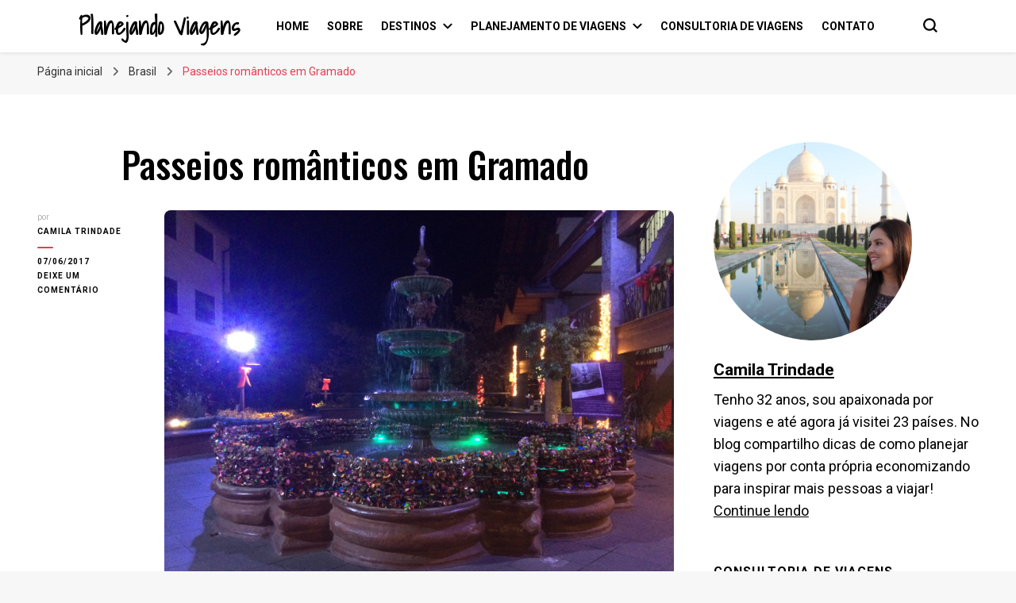

--- FILE ---
content_type: text/html; charset=UTF-8
request_url: https://planejandoviagens.com/passeios-romanticos-em-gramado/
body_size: 45333
content:
    <!DOCTYPE html>
    <html lang="pt-BR">
    <head itemscope itemtype="http://schema.org/WebSite">
	    <meta charset="UTF-8">
    <meta name="viewport" content="width=device-width, initial-scale=1">
    <link rel="profile" href="http://gmpg.org/xfn/11">
    <meta name='robots' content='index, follow, max-image-preview:large, max-snippet:-1, max-video-preview:-1' />
	<style>img:is([sizes="auto" i], [sizes^="auto," i]) { contain-intrinsic-size: 3000px 1500px }</style>
	
	<!-- This site is optimized with the Yoast SEO plugin v24.9 - https://yoast.com/wordpress/plugins/seo/ -->
	<title>Passeios românticos em Gramado - Planejando Viagens</title>
	<meta name="description" content="Localizada a aproximadamente 2 horas de carro de Porto Alegre, Gramado é sempre uma boa opção para um final de semana romântico." />
	<link rel="canonical" href="https://planejandoviagens.com/passeios-romanticos-em-gramado/" />
	<meta property="og:locale" content="pt_BR" />
	<meta property="og:type" content="article" />
	<meta property="og:title" content="Passeios românticos em Gramado - Planejando Viagens" />
	<meta property="og:description" content="Localizada a aproximadamente 2 horas de carro de Porto Alegre, Gramado é sempre uma boa opção para um final de semana romântico." />
	<meta property="og:url" content="https://planejandoviagens.com/passeios-romanticos-em-gramado/" />
	<meta property="og:site_name" content="Planejando Viagens" />
	<meta property="article:published_time" content="2017-06-07T23:18:24+00:00" />
	<meta property="article:modified_time" content="2021-02-02T00:54:42+00:00" />
	<meta property="og:image" content="https://planejandoviagens.com/wp-content/uploads/2017/08/01-3.jpg" />
	<meta property="og:image:width" content="3264" />
	<meta property="og:image:height" content="2448" />
	<meta property="og:image:type" content="image/jpeg" />
	<meta name="author" content="Camila Trindade" />
	<meta name="twitter:card" content="summary_large_image" />
	<script type="application/ld+json" class="yoast-schema-graph">{"@context":"https://schema.org","@graph":[{"@type":"Article","@id":"https://planejandoviagens.com/passeios-romanticos-em-gramado/#article","isPartOf":{"@id":"https://planejandoviagens.com/passeios-romanticos-em-gramado/"},"author":{"name":"Camila Trindade","@id":"https://planejandoviagens.com/#/schema/person/c94de39ab36cd46b136c742210da63eb"},"headline":"Passeios românticos em Gramado","datePublished":"2017-06-07T23:18:24+00:00","dateModified":"2021-02-02T00:54:42+00:00","mainEntityOfPage":{"@id":"https://planejandoviagens.com/passeios-romanticos-em-gramado/"},"wordCount":1152,"commentCount":0,"publisher":{"@id":"https://planejandoviagens.com/#organization"},"image":{"@id":"https://planejandoviagens.com/passeios-romanticos-em-gramado/#primaryimage"},"thumbnailUrl":"https://planejandoviagens.com/wp-content/uploads/2017/08/01-3.jpg","keywords":["Casa da Velha Bruxa","dia dos namorados","Fonte do amor eterno","Gramado","Lago negro","Passeio Romântico","Passeios românticos","Passeios românticos em gramado","Restaurante Carlito`s","sequencia de fondue","Serra Gaúcha","wish serrano"],"articleSection":["Brasil","Gramado"],"inLanguage":"pt-BR","potentialAction":[{"@type":"CommentAction","name":"Comment","target":["https://planejandoviagens.com/passeios-romanticos-em-gramado/#respond"]}]},{"@type":"WebPage","@id":"https://planejandoviagens.com/passeios-romanticos-em-gramado/","url":"https://planejandoviagens.com/passeios-romanticos-em-gramado/","name":"Passeios românticos em Gramado - Planejando Viagens","isPartOf":{"@id":"https://planejandoviagens.com/#website"},"primaryImageOfPage":{"@id":"https://planejandoviagens.com/passeios-romanticos-em-gramado/#primaryimage"},"image":{"@id":"https://planejandoviagens.com/passeios-romanticos-em-gramado/#primaryimage"},"thumbnailUrl":"https://planejandoviagens.com/wp-content/uploads/2017/08/01-3.jpg","datePublished":"2017-06-07T23:18:24+00:00","dateModified":"2021-02-02T00:54:42+00:00","description":"Localizada a aproximadamente 2 horas de carro de Porto Alegre, Gramado é sempre uma boa opção para um final de semana romântico.","breadcrumb":{"@id":"https://planejandoviagens.com/passeios-romanticos-em-gramado/#breadcrumb"},"inLanguage":"pt-BR","potentialAction":[{"@type":"ReadAction","target":["https://planejandoviagens.com/passeios-romanticos-em-gramado/"]}]},{"@type":"ImageObject","inLanguage":"pt-BR","@id":"https://planejandoviagens.com/passeios-romanticos-em-gramado/#primaryimage","url":"https://planejandoviagens.com/wp-content/uploads/2017/08/01-3.jpg","contentUrl":"https://planejandoviagens.com/wp-content/uploads/2017/08/01-3.jpg","width":3264,"height":2448,"caption":"Passeios românticos em Gramado Fonte do amor eterno"},{"@type":"BreadcrumbList","@id":"https://planejandoviagens.com/passeios-romanticos-em-gramado/#breadcrumb","itemListElement":[{"@type":"ListItem","position":1,"name":"Início","item":"https://planejandoviagens.com/"},{"@type":"ListItem","position":2,"name":"Passeios românticos em Gramado"}]},{"@type":"WebSite","@id":"https://planejandoviagens.com/#website","url":"https://planejandoviagens.com/","name":"Planejando Viagens","description":"Blog com dicas de viagem","publisher":{"@id":"https://planejandoviagens.com/#organization"},"potentialAction":[{"@type":"SearchAction","target":{"@type":"EntryPoint","urlTemplate":"https://planejandoviagens.com/?s={search_term_string}"},"query-input":{"@type":"PropertyValueSpecification","valueRequired":true,"valueName":"search_term_string"}}],"inLanguage":"pt-BR"},{"@type":"Organization","@id":"https://planejandoviagens.com/#organization","name":"Planejando Viagens","url":"https://planejandoviagens.com/","logo":{"@type":"ImageObject","inLanguage":"pt-BR","@id":"https://planejandoviagens.com/#/schema/logo/image/","url":"https://planejandoviagens.com/wp-content/uploads/2017/08/Logo_original_2_min-1.png","contentUrl":"https://planejandoviagens.com/wp-content/uploads/2017/08/Logo_original_2_min-1.png","width":400,"height":182,"caption":"Planejando Viagens"},"image":{"@id":"https://planejandoviagens.com/#/schema/logo/image/"}},{"@type":"Person","@id":"https://planejandoviagens.com/#/schema/person/c94de39ab36cd46b136c742210da63eb","name":"Camila Trindade","image":{"@type":"ImageObject","inLanguage":"pt-BR","@id":"https://planejandoviagens.com/#/schema/person/image/","url":"https://secure.gravatar.com/avatar/f4c6471a9add74a31c6c91576d4b3bce875d45c8e86be3444642c8e27cb05997?s=96&d=mm&r=g","contentUrl":"https://secure.gravatar.com/avatar/f4c6471a9add74a31c6c91576d4b3bce875d45c8e86be3444642c8e27cb05997?s=96&d=mm&r=g","caption":"Camila Trindade"},"url":"https://planejandoviagens.com/author/admin/"}]}</script>
	<!-- / Yoast SEO plugin. -->


<link rel='dns-prefetch' href='//secure.gravatar.com' />
<link rel='dns-prefetch' href='//www.googletagmanager.com' />
<link rel='dns-prefetch' href='//stats.wp.com' />
<link rel='dns-prefetch' href='//fonts.googleapis.com' />
<link rel='dns-prefetch' href='//v0.wordpress.com' />
<link rel="alternate" type="application/rss+xml" title="Feed para Planejando Viagens &raquo;" href="https://planejandoviagens.com/feed/" />
<link rel="alternate" type="application/rss+xml" title="Feed de comentários para Planejando Viagens &raquo;" href="https://planejandoviagens.com/comments/feed/" />
<link rel="alternate" type="application/rss+xml" title="Feed de comentários para Planejando Viagens &raquo; Passeios românticos em Gramado" href="https://planejandoviagens.com/passeios-romanticos-em-gramado/feed/" />
<script type="text/javascript">
/* <![CDATA[ */
window._wpemojiSettings = {"baseUrl":"https:\/\/s.w.org\/images\/core\/emoji\/16.0.1\/72x72\/","ext":".png","svgUrl":"https:\/\/s.w.org\/images\/core\/emoji\/16.0.1\/svg\/","svgExt":".svg","source":{"concatemoji":"https:\/\/planejandoviagens.com\/wp-includes\/js\/wp-emoji-release.min.js?ver=6.8.3"}};
/*! This file is auto-generated */
!function(s,n){var o,i,e;function c(e){try{var t={supportTests:e,timestamp:(new Date).valueOf()};sessionStorage.setItem(o,JSON.stringify(t))}catch(e){}}function p(e,t,n){e.clearRect(0,0,e.canvas.width,e.canvas.height),e.fillText(t,0,0);var t=new Uint32Array(e.getImageData(0,0,e.canvas.width,e.canvas.height).data),a=(e.clearRect(0,0,e.canvas.width,e.canvas.height),e.fillText(n,0,0),new Uint32Array(e.getImageData(0,0,e.canvas.width,e.canvas.height).data));return t.every(function(e,t){return e===a[t]})}function u(e,t){e.clearRect(0,0,e.canvas.width,e.canvas.height),e.fillText(t,0,0);for(var n=e.getImageData(16,16,1,1),a=0;a<n.data.length;a++)if(0!==n.data[a])return!1;return!0}function f(e,t,n,a){switch(t){case"flag":return n(e,"\ud83c\udff3\ufe0f\u200d\u26a7\ufe0f","\ud83c\udff3\ufe0f\u200b\u26a7\ufe0f")?!1:!n(e,"\ud83c\udde8\ud83c\uddf6","\ud83c\udde8\u200b\ud83c\uddf6")&&!n(e,"\ud83c\udff4\udb40\udc67\udb40\udc62\udb40\udc65\udb40\udc6e\udb40\udc67\udb40\udc7f","\ud83c\udff4\u200b\udb40\udc67\u200b\udb40\udc62\u200b\udb40\udc65\u200b\udb40\udc6e\u200b\udb40\udc67\u200b\udb40\udc7f");case"emoji":return!a(e,"\ud83e\udedf")}return!1}function g(e,t,n,a){var r="undefined"!=typeof WorkerGlobalScope&&self instanceof WorkerGlobalScope?new OffscreenCanvas(300,150):s.createElement("canvas"),o=r.getContext("2d",{willReadFrequently:!0}),i=(o.textBaseline="top",o.font="600 32px Arial",{});return e.forEach(function(e){i[e]=t(o,e,n,a)}),i}function t(e){var t=s.createElement("script");t.src=e,t.defer=!0,s.head.appendChild(t)}"undefined"!=typeof Promise&&(o="wpEmojiSettingsSupports",i=["flag","emoji"],n.supports={everything:!0,everythingExceptFlag:!0},e=new Promise(function(e){s.addEventListener("DOMContentLoaded",e,{once:!0})}),new Promise(function(t){var n=function(){try{var e=JSON.parse(sessionStorage.getItem(o));if("object"==typeof e&&"number"==typeof e.timestamp&&(new Date).valueOf()<e.timestamp+604800&&"object"==typeof e.supportTests)return e.supportTests}catch(e){}return null}();if(!n){if("undefined"!=typeof Worker&&"undefined"!=typeof OffscreenCanvas&&"undefined"!=typeof URL&&URL.createObjectURL&&"undefined"!=typeof Blob)try{var e="postMessage("+g.toString()+"("+[JSON.stringify(i),f.toString(),p.toString(),u.toString()].join(",")+"));",a=new Blob([e],{type:"text/javascript"}),r=new Worker(URL.createObjectURL(a),{name:"wpTestEmojiSupports"});return void(r.onmessage=function(e){c(n=e.data),r.terminate(),t(n)})}catch(e){}c(n=g(i,f,p,u))}t(n)}).then(function(e){for(var t in e)n.supports[t]=e[t],n.supports.everything=n.supports.everything&&n.supports[t],"flag"!==t&&(n.supports.everythingExceptFlag=n.supports.everythingExceptFlag&&n.supports[t]);n.supports.everythingExceptFlag=n.supports.everythingExceptFlag&&!n.supports.flag,n.DOMReady=!1,n.readyCallback=function(){n.DOMReady=!0}}).then(function(){return e}).then(function(){var e;n.supports.everything||(n.readyCallback(),(e=n.source||{}).concatemoji?t(e.concatemoji):e.wpemoji&&e.twemoji&&(t(e.twemoji),t(e.wpemoji)))}))}((window,document),window._wpemojiSettings);
/* ]]> */
</script>
<link rel='stylesheet' id='jetpack_related-posts-css' href='https://planejandoviagens.com/wp-content/plugins/jetpack/modules/related-posts/related-posts.css?ver=20240116' type='text/css' media='all' />
<link rel='stylesheet' id='sbi_styles-css' href='https://planejandoviagens.com/wp-content/plugins/instagram-feed/css/sbi-styles.min.css?ver=6.8.0' type='text/css' media='all' />
<style id='wp-emoji-styles-inline-css' type='text/css'>

	img.wp-smiley, img.emoji {
		display: inline !important;
		border: none !important;
		box-shadow: none !important;
		height: 1em !important;
		width: 1em !important;
		margin: 0 0.07em !important;
		vertical-align: -0.1em !important;
		background: none !important;
		padding: 0 !important;
	}
</style>
<link rel='stylesheet' id='wp-block-library-css' href='https://planejandoviagens.com/wp-includes/css/dist/block-library/style.min.css?ver=6.8.3' type='text/css' media='all' />
<style id='classic-theme-styles-inline-css' type='text/css'>
/*! This file is auto-generated */
.wp-block-button__link{color:#fff;background-color:#32373c;border-radius:9999px;box-shadow:none;text-decoration:none;padding:calc(.667em + 2px) calc(1.333em + 2px);font-size:1.125em}.wp-block-file__button{background:#32373c;color:#fff;text-decoration:none}
</style>
<link rel='stylesheet' id='mediaelement-css' href='https://planejandoviagens.com/wp-includes/js/mediaelement/mediaelementplayer-legacy.min.css?ver=4.2.17' type='text/css' media='all' />
<link rel='stylesheet' id='wp-mediaelement-css' href='https://planejandoviagens.com/wp-includes/js/mediaelement/wp-mediaelement.min.css?ver=6.8.3' type='text/css' media='all' />
<style id='jetpack-sharing-buttons-style-inline-css' type='text/css'>
.jetpack-sharing-buttons__services-list{display:flex;flex-direction:row;flex-wrap:wrap;gap:0;list-style-type:none;margin:5px;padding:0}.jetpack-sharing-buttons__services-list.has-small-icon-size{font-size:12px}.jetpack-sharing-buttons__services-list.has-normal-icon-size{font-size:16px}.jetpack-sharing-buttons__services-list.has-large-icon-size{font-size:24px}.jetpack-sharing-buttons__services-list.has-huge-icon-size{font-size:36px}@media print{.jetpack-sharing-buttons__services-list{display:none!important}}.editor-styles-wrapper .wp-block-jetpack-sharing-buttons{gap:0;padding-inline-start:0}ul.jetpack-sharing-buttons__services-list.has-background{padding:1.25em 2.375em}
</style>
<style id='global-styles-inline-css' type='text/css'>
:root{--wp--preset--aspect-ratio--square: 1;--wp--preset--aspect-ratio--4-3: 4/3;--wp--preset--aspect-ratio--3-4: 3/4;--wp--preset--aspect-ratio--3-2: 3/2;--wp--preset--aspect-ratio--2-3: 2/3;--wp--preset--aspect-ratio--16-9: 16/9;--wp--preset--aspect-ratio--9-16: 9/16;--wp--preset--color--black: #000000;--wp--preset--color--cyan-bluish-gray: #abb8c3;--wp--preset--color--white: #ffffff;--wp--preset--color--pale-pink: #f78da7;--wp--preset--color--vivid-red: #cf2e2e;--wp--preset--color--luminous-vivid-orange: #ff6900;--wp--preset--color--luminous-vivid-amber: #fcb900;--wp--preset--color--light-green-cyan: #7bdcb5;--wp--preset--color--vivid-green-cyan: #00d084;--wp--preset--color--pale-cyan-blue: #8ed1fc;--wp--preset--color--vivid-cyan-blue: #0693e3;--wp--preset--color--vivid-purple: #9b51e0;--wp--preset--gradient--vivid-cyan-blue-to-vivid-purple: linear-gradient(135deg,rgba(6,147,227,1) 0%,rgb(155,81,224) 100%);--wp--preset--gradient--light-green-cyan-to-vivid-green-cyan: linear-gradient(135deg,rgb(122,220,180) 0%,rgb(0,208,130) 100%);--wp--preset--gradient--luminous-vivid-amber-to-luminous-vivid-orange: linear-gradient(135deg,rgba(252,185,0,1) 0%,rgba(255,105,0,1) 100%);--wp--preset--gradient--luminous-vivid-orange-to-vivid-red: linear-gradient(135deg,rgba(255,105,0,1) 0%,rgb(207,46,46) 100%);--wp--preset--gradient--very-light-gray-to-cyan-bluish-gray: linear-gradient(135deg,rgb(238,238,238) 0%,rgb(169,184,195) 100%);--wp--preset--gradient--cool-to-warm-spectrum: linear-gradient(135deg,rgb(74,234,220) 0%,rgb(151,120,209) 20%,rgb(207,42,186) 40%,rgb(238,44,130) 60%,rgb(251,105,98) 80%,rgb(254,248,76) 100%);--wp--preset--gradient--blush-light-purple: linear-gradient(135deg,rgb(255,206,236) 0%,rgb(152,150,240) 100%);--wp--preset--gradient--blush-bordeaux: linear-gradient(135deg,rgb(254,205,165) 0%,rgb(254,45,45) 50%,rgb(107,0,62) 100%);--wp--preset--gradient--luminous-dusk: linear-gradient(135deg,rgb(255,203,112) 0%,rgb(199,81,192) 50%,rgb(65,88,208) 100%);--wp--preset--gradient--pale-ocean: linear-gradient(135deg,rgb(255,245,203) 0%,rgb(182,227,212) 50%,rgb(51,167,181) 100%);--wp--preset--gradient--electric-grass: linear-gradient(135deg,rgb(202,248,128) 0%,rgb(113,206,126) 100%);--wp--preset--gradient--midnight: linear-gradient(135deg,rgb(2,3,129) 0%,rgb(40,116,252) 100%);--wp--preset--font-size--small: 13px;--wp--preset--font-size--medium: 20px;--wp--preset--font-size--large: 36px;--wp--preset--font-size--x-large: 42px;--wp--preset--spacing--20: 0.44rem;--wp--preset--spacing--30: 0.67rem;--wp--preset--spacing--40: 1rem;--wp--preset--spacing--50: 1.5rem;--wp--preset--spacing--60: 2.25rem;--wp--preset--spacing--70: 3.38rem;--wp--preset--spacing--80: 5.06rem;--wp--preset--shadow--natural: 6px 6px 9px rgba(0, 0, 0, 0.2);--wp--preset--shadow--deep: 12px 12px 50px rgba(0, 0, 0, 0.4);--wp--preset--shadow--sharp: 6px 6px 0px rgba(0, 0, 0, 0.2);--wp--preset--shadow--outlined: 6px 6px 0px -3px rgba(255, 255, 255, 1), 6px 6px rgba(0, 0, 0, 1);--wp--preset--shadow--crisp: 6px 6px 0px rgba(0, 0, 0, 1);}:where(.is-layout-flex){gap: 0.5em;}:where(.is-layout-grid){gap: 0.5em;}body .is-layout-flex{display: flex;}.is-layout-flex{flex-wrap: wrap;align-items: center;}.is-layout-flex > :is(*, div){margin: 0;}body .is-layout-grid{display: grid;}.is-layout-grid > :is(*, div){margin: 0;}:where(.wp-block-columns.is-layout-flex){gap: 2em;}:where(.wp-block-columns.is-layout-grid){gap: 2em;}:where(.wp-block-post-template.is-layout-flex){gap: 1.25em;}:where(.wp-block-post-template.is-layout-grid){gap: 1.25em;}.has-black-color{color: var(--wp--preset--color--black) !important;}.has-cyan-bluish-gray-color{color: var(--wp--preset--color--cyan-bluish-gray) !important;}.has-white-color{color: var(--wp--preset--color--white) !important;}.has-pale-pink-color{color: var(--wp--preset--color--pale-pink) !important;}.has-vivid-red-color{color: var(--wp--preset--color--vivid-red) !important;}.has-luminous-vivid-orange-color{color: var(--wp--preset--color--luminous-vivid-orange) !important;}.has-luminous-vivid-amber-color{color: var(--wp--preset--color--luminous-vivid-amber) !important;}.has-light-green-cyan-color{color: var(--wp--preset--color--light-green-cyan) !important;}.has-vivid-green-cyan-color{color: var(--wp--preset--color--vivid-green-cyan) !important;}.has-pale-cyan-blue-color{color: var(--wp--preset--color--pale-cyan-blue) !important;}.has-vivid-cyan-blue-color{color: var(--wp--preset--color--vivid-cyan-blue) !important;}.has-vivid-purple-color{color: var(--wp--preset--color--vivid-purple) !important;}.has-black-background-color{background-color: var(--wp--preset--color--black) !important;}.has-cyan-bluish-gray-background-color{background-color: var(--wp--preset--color--cyan-bluish-gray) !important;}.has-white-background-color{background-color: var(--wp--preset--color--white) !important;}.has-pale-pink-background-color{background-color: var(--wp--preset--color--pale-pink) !important;}.has-vivid-red-background-color{background-color: var(--wp--preset--color--vivid-red) !important;}.has-luminous-vivid-orange-background-color{background-color: var(--wp--preset--color--luminous-vivid-orange) !important;}.has-luminous-vivid-amber-background-color{background-color: var(--wp--preset--color--luminous-vivid-amber) !important;}.has-light-green-cyan-background-color{background-color: var(--wp--preset--color--light-green-cyan) !important;}.has-vivid-green-cyan-background-color{background-color: var(--wp--preset--color--vivid-green-cyan) !important;}.has-pale-cyan-blue-background-color{background-color: var(--wp--preset--color--pale-cyan-blue) !important;}.has-vivid-cyan-blue-background-color{background-color: var(--wp--preset--color--vivid-cyan-blue) !important;}.has-vivid-purple-background-color{background-color: var(--wp--preset--color--vivid-purple) !important;}.has-black-border-color{border-color: var(--wp--preset--color--black) !important;}.has-cyan-bluish-gray-border-color{border-color: var(--wp--preset--color--cyan-bluish-gray) !important;}.has-white-border-color{border-color: var(--wp--preset--color--white) !important;}.has-pale-pink-border-color{border-color: var(--wp--preset--color--pale-pink) !important;}.has-vivid-red-border-color{border-color: var(--wp--preset--color--vivid-red) !important;}.has-luminous-vivid-orange-border-color{border-color: var(--wp--preset--color--luminous-vivid-orange) !important;}.has-luminous-vivid-amber-border-color{border-color: var(--wp--preset--color--luminous-vivid-amber) !important;}.has-light-green-cyan-border-color{border-color: var(--wp--preset--color--light-green-cyan) !important;}.has-vivid-green-cyan-border-color{border-color: var(--wp--preset--color--vivid-green-cyan) !important;}.has-pale-cyan-blue-border-color{border-color: var(--wp--preset--color--pale-cyan-blue) !important;}.has-vivid-cyan-blue-border-color{border-color: var(--wp--preset--color--vivid-cyan-blue) !important;}.has-vivid-purple-border-color{border-color: var(--wp--preset--color--vivid-purple) !important;}.has-vivid-cyan-blue-to-vivid-purple-gradient-background{background: var(--wp--preset--gradient--vivid-cyan-blue-to-vivid-purple) !important;}.has-light-green-cyan-to-vivid-green-cyan-gradient-background{background: var(--wp--preset--gradient--light-green-cyan-to-vivid-green-cyan) !important;}.has-luminous-vivid-amber-to-luminous-vivid-orange-gradient-background{background: var(--wp--preset--gradient--luminous-vivid-amber-to-luminous-vivid-orange) !important;}.has-luminous-vivid-orange-to-vivid-red-gradient-background{background: var(--wp--preset--gradient--luminous-vivid-orange-to-vivid-red) !important;}.has-very-light-gray-to-cyan-bluish-gray-gradient-background{background: var(--wp--preset--gradient--very-light-gray-to-cyan-bluish-gray) !important;}.has-cool-to-warm-spectrum-gradient-background{background: var(--wp--preset--gradient--cool-to-warm-spectrum) !important;}.has-blush-light-purple-gradient-background{background: var(--wp--preset--gradient--blush-light-purple) !important;}.has-blush-bordeaux-gradient-background{background: var(--wp--preset--gradient--blush-bordeaux) !important;}.has-luminous-dusk-gradient-background{background: var(--wp--preset--gradient--luminous-dusk) !important;}.has-pale-ocean-gradient-background{background: var(--wp--preset--gradient--pale-ocean) !important;}.has-electric-grass-gradient-background{background: var(--wp--preset--gradient--electric-grass) !important;}.has-midnight-gradient-background{background: var(--wp--preset--gradient--midnight) !important;}.has-small-font-size{font-size: var(--wp--preset--font-size--small) !important;}.has-medium-font-size{font-size: var(--wp--preset--font-size--medium) !important;}.has-large-font-size{font-size: var(--wp--preset--font-size--large) !important;}.has-x-large-font-size{font-size: var(--wp--preset--font-size--x-large) !important;}
:where(.wp-block-post-template.is-layout-flex){gap: 1.25em;}:where(.wp-block-post-template.is-layout-grid){gap: 1.25em;}
:where(.wp-block-columns.is-layout-flex){gap: 2em;}:where(.wp-block-columns.is-layout-grid){gap: 2em;}
:root :where(.wp-block-pullquote){font-size: 1.5em;line-height: 1.6;}
</style>
<link rel='stylesheet' id='blossomthemes-toolkit-css' href='https://planejandoviagens.com/wp-content/plugins/blossomthemes-toolkit/public/css/blossomthemes-toolkit-public.min.css?ver=2.2.6' type='text/css' media='all' />
<link rel='stylesheet' id='owl-carousel-css' href='https://planejandoviagens.com/wp-content/themes/blossom-pin/css/owl.carousel.min.css?ver=2.2.1' type='text/css' media='all' />
<link rel='stylesheet' id='blossom-pin-google-fonts-css' href='https://fonts.googleapis.com/css?family=Roboto%3A100%2C100italic%2C300%2C300italic%2Cregular%2Citalic%2C500%2C500italic%2C700%2C700italic%2C900%2C900italic%7COswald%3A200%2C300%2Cregular%2C500%2C600%2C700%7CShadows+Into+Light%3Aregular' type='text/css' media='all' />
<link rel='stylesheet' id='blossom-pinit-parent-style-css' href='https://planejandoviagens.com/wp-content/themes/blossom-pin/style.css?ver=6.8.3' type='text/css' media='all' />
<link rel='stylesheet' id='blossom-pin-css' href='https://planejandoviagens.com/wp-content/themes/blossom-pinit/style.css?ver=1.0.6' type='text/css' media='all' />
<style id='blossom-pin-inline-css' type='text/css'>

    
    /*Typography*/

    body,
    button,
    input,
    select,
    optgroup,
    textarea,
    .woocommerce div.product .woocommerce-tabs .panel{
        font-family : Roboto;
        font-size   : 18px;        
    }
    
    .site-header .site-branding .site-title,
    .single-header .site-branding .site-title,
    .mobile-header .mobile-site-header .site-branding .site-title{
        font-family : Shadows Into Light;
        font-weight : 400;
        font-style  : normal;
    }

    .newsletter-section .blossomthemes-email-newsletter-wrapper .text-holder h3,
    .newsletter-section .blossomthemes-email-newsletter-wrapper.bg-img .text-holder h3,
    .single .navigation .post-title,
    .woocommerce div.product .woocommerce-tabs .panel h2,
    .woocommerce div.product .product_title,
    #primary .post .entry-content blockquote cite, 
    #primary .page .entry-content blockquote cite{
        font-family : Roboto;
    }
    
    /*Color Scheme*/
    a, 
    .main-navigation ul li a:hover,
    .main-navigation ul .current-menu-item > a,
    .main-navigation ul li:hover > a, 
    .site-header .site-branding .site-title a:hover, 
    .site-header .social-networks ul li a:hover, 
    .banner-slider .item .text-holder .entry-title a:hover, 
    .blog #primary .post .entry-header .entry-title a:hover, 
    .blog #primary .post .entry-footer .read-more:hover, 
    .blog #primary .post .entry-footer .edit-link a:hover, 
    .blog #primary .post .bottom .posted-on a:hover, 
    .newsletter-section .social-networks ul li a:hover, 
    .instagram-section .profile-link:hover, 
    .search #primary .search-post .entry-header .entry-title a:hover,
     .archive #primary .post .entry-header .entry-title a:hover, 
     .search #primary .search-post .entry-footer .posted-on a:hover,
     .archive #primary .post .entry-footer .posted-on a:hover, 
     .single #primary .post .holder .meta-info .entry-meta a:hover, 
    .single-header .site-branding .site-title a:hover, 
    .single-header .social-networks ul li a:hover, 
    .comments-area .comment-body .text-holder .top .comment-metadata a:hover, 
    .comments-area .comment-body .text-holder .reply a:hover, 
    .recommended-post .post .entry-header .entry-title a:hover, 
    .error-wrapper .error-holder h3, 
    .widget_bttk_popular_post ul li .entry-header .entry-title a:hover,
     .widget_bttk_pro_recent_post ul li .entry-header .entry-title a:hover, 
     .widget_bttk_popular_post ul li .entry-header .entry-meta a:hover,
     .widget_bttk_pro_recent_post ul li .entry-header .entry-meta a:hover,
     .widget_bttk_popular_post .style-two li .entry-header .cat-links a:hover,
     .widget_bttk_pro_recent_post .style-two li .entry-header .cat-links a:hover,
     .widget_bttk_popular_post .style-three li .entry-header .cat-links a:hover,
     .widget_bttk_pro_recent_post .style-three li .entry-header .cat-links a:hover, 
     .widget_recent_entries ul li:before, 
     .widget_recent_entries ul li a:hover, 
    .widget_recent_comments ul li:before, 
    .widget_bttk_posts_category_slider_widget .carousel-title .cat-links a:hover, 
    .widget_bttk_posts_category_slider_widget .carousel-title .title a:hover, 
    .site-footer .footer-b .footer-nav ul li a:hover, 
    .single .navigation a:hover .post-title, 
    .page-template-blossom-portfolio .portfolio-holder .portfolio-sorting .is-checked, 
    .portfolio-item a:hover, 
    .single-blossom-portfolio .post-navigation .nav-previous a:hover,
     .single-blossom-portfolio .post-navigation .nav-next a:hover, 
     .mobile-header .mobile-site-header .site-branding .site-title a:hover, 
    .mobile-menu .main-navigation ul li:hover svg, 
    .main-navigation ul ul li a:hover, 
    .main-navigation ul ul li:hover > a, 
    .main-navigation ul ul .current-menu-item > a, 
    .main-navigation ul ul .current-menu-ancestor > a, 
    .main-navigation ul ul .current_page_item > a, 
    .main-navigation ul ul .current_page_ancestor > a, 
    .mobile-menu .main-navigation ul ul li a:hover,
    .mobile-menu .main-navigation ul ul li:hover > a, 
    .mobile-menu .social-networks ul li a:hover, 
    .site-main .blossom-portfolio .entry-title a:hover, 
    .site-main .blossom-portfolio .entry-footer .posted-on a:hover, 
    #crumbs a:hover, #crumbs .current a,
    .underline .entry-content a:hover{
        color: #ea3c53;
    }

    .blog #primary .post .entry-header .category a,
    .widget .widget-title::after,
    .widget_bttk_custom_categories ul li a:hover .post-count,
    .widget_blossomtheme_companion_cta_widget .text-holder .button-wrap .btn-cta,
    .widget_blossomtheme_featured_page_widget .text-holder .btn-readmore:hover,
    .widget_bttk_icon_text_widget .text-holder .btn-readmore:hover,
    .widget_bttk_image_text_widget ul li .btn-readmore:hover,
    .newsletter-section,
    .single .post-entry-header .category a,
    .single #primary .post .holder .meta-info .entry-meta .byline:after,
    .recommended-post .post .entry-header .category a,
    .search #primary .search-post .entry-header .category a,
    .archive #primary .post .entry-header .category a,
    .banner-slider .item .text-holder .category a,
    .back-to-top,
    .single-header .progress-bar,
    .widget_bttk_author_bio .readmore:hover,
    .banner-layout-two .text-holder .category a, 
    .banner-layout-two .text-holder .category span,
    .banner-layout-two .item,
    .banner .banner-caption .banner-link:hover,
    .banner-slider .item{
        background: #ea3c53;
    }

    .blog #primary .post .entry-footer .read-more:hover,
    .blog #primary .post .entry-footer .edit-link a:hover{
        border-bottom-color: #ea3c53;
        color: #ea3c53;
    }

    button:hover,
    input[type="button"]:hover,
    input[type="reset"]:hover,
    input[type="submit"]:hover,
    .error-wrapper .error-holder .btn-home a:hover,
    .posts-navigation .nav-next:hover,
    .posts-navigation .nav-previous:hover{
        background: #ea3c53;
        border-color: #ea3c53;
    }

    .blog #primary .post .entry-header .entry-title a, 
    .banner-layout-two .text-holder .entry-title a,
    .banner-slider .item .text-holder .entry-title a{
        background-image: linear-gradient(180deg, transparent 95%,  #ea3c53 0);
    }

    @media screen and (max-width: 1024px) {
        .main-navigation ul ul li a:hover, 
        .main-navigation ul ul li:hover > a, 
        .main-navigation ul ul .current-menu-item > a, 
        .main-navigation ul ul .current-menu-ancestor > a, 
        .main-navigation ul ul .current_page_item > a, 
        .main-navigation ul ul .current_page_ancestor > a {
            color: #ea3c53 !important;
        }
    }

    /*Typography*/
    .banner-slider .item .text-holder .entry-title,
    .blog #primary .post .entry-header .entry-title,
    .widget_bttk_popular_post ul li .entry-header .entry-title,
    .widget_bttk_pro_recent_post ul li .entry-header .entry-title,
    .blossomthemes-email-newsletter-wrapper.bg-img .text-holder h3,
    .widget_recent_entries ul li a,
    .widget_bttk_posts_category_slider_widget .carousel-title .title,
    .widget_recent_comments ul li a,
    .single .post-entry-header .entry-title,
    .recommended-post .post .entry-header .entry-title,
    #primary .post .entry-content .pull-left,
    #primary .page .entry-content .pull-left,
    #primary .post .entry-content .pull-right,
    #primary .page .entry-content .pull-right,
    .single-header .title-holder .post-title,
    .search #primary .search-post .entry-header .entry-title,
    .archive #primary .post .entry-header .entry-title,
    .banner-layout-two .text-holder .entry-title,
    .single-blossom-portfolio .post-navigation .nav-previous, 
    .single-blossom-portfolio .post-navigation .nav-next,
    #primary .post .entry-content blockquote, 
    #primary .page .entry-content blockquote,
    .banner .banner-caption .banner-title{
        font-family : Oswald;
    }
</style>
<link rel='stylesheet' id='jetpack-subscriptions-css' href='https://planejandoviagens.com/wp-content/plugins/jetpack/modules/subscriptions/subscriptions.css?ver=14.5' type='text/css' media='all' />
<style id='jetpack_facebook_likebox-inline-css' type='text/css'>
.widget_facebook_likebox {
	overflow: hidden;
}

</style>
<script type="text/javascript" id="jetpack_related-posts-js-extra">
/* <![CDATA[ */
var related_posts_js_options = {"post_heading":"h4"};
/* ]]> */
</script>
<script type="text/javascript" src="https://planejandoviagens.com/wp-content/plugins/jetpack/_inc/build/related-posts/related-posts.min.js?ver=20240116" id="jetpack_related-posts-js"></script>
<script type="text/javascript" src="https://planejandoviagens.com/wp-includes/js/jquery/jquery.min.js?ver=3.7.1" id="jquery-core-js"></script>
<script type="text/javascript" src="https://planejandoviagens.com/wp-includes/js/jquery/jquery-migrate.min.js?ver=3.4.1" id="jquery-migrate-js"></script>

<!-- Snippet da etiqueta do Google (gtag.js) adicionado pelo Site Kit -->

<!-- Snippet do Google Análises adicionado pelo Site Kit -->
<script type="text/javascript" src="https://www.googletagmanager.com/gtag/js?id=GT-KFGF3FJ" id="google_gtagjs-js" async></script>
<script type="text/javascript" id="google_gtagjs-js-after">
/* <![CDATA[ */
window.dataLayer = window.dataLayer || [];function gtag(){dataLayer.push(arguments);}
gtag("set","linker",{"domains":["planejandoviagens.com"]});
gtag("js", new Date());
gtag("set", "developer_id.dZTNiMT", true);
gtag("config", "GT-KFGF3FJ");
/* ]]> */
</script>

<!-- Fim do snippet da etiqueta do Google (gtag.js) adicionado pelo Site Kit -->
<link rel="https://api.w.org/" href="https://planejandoviagens.com/wp-json/" /><link rel="alternate" title="JSON" type="application/json" href="https://planejandoviagens.com/wp-json/wp/v2/posts/2419" /><link rel="EditURI" type="application/rsd+xml" title="RSD" href="https://planejandoviagens.com/xmlrpc.php?rsd" />
<meta name="generator" content="WordPress 6.8.3" />
<link rel='shortlink' href='https://wp.me/p93wpr-D1' />
<link rel="alternate" title="oEmbed (JSON)" type="application/json+oembed" href="https://planejandoviagens.com/wp-json/oembed/1.0/embed?url=https%3A%2F%2Fplanejandoviagens.com%2Fpasseios-romanticos-em-gramado%2F" />
<link rel="alternate" title="oEmbed (XML)" type="text/xml+oembed" href="https://planejandoviagens.com/wp-json/oembed/1.0/embed?url=https%3A%2F%2Fplanejandoviagens.com%2Fpasseios-romanticos-em-gramado%2F&#038;format=xml" />
<meta name="generator" content="Site Kit by Google 1.150.0" />	<style>img#wpstats{display:none}</style>
		<link rel="pingback" href="https://planejandoviagens.com/xmlrpc.php"><script type="application/ld+json">{
    "@context": "http://schema.org",
    "@type": "Blog",
    "mainEntityOfPage": {
        "@type": "WebPage",
        "@id": "https://planejandoviagens.com/passeios-romanticos-em-gramado/"
    },
    "headline": "Passeios românticos em Gramado",
    "datePublished": "2017-06-07T20:18:24-0300",
    "dateModified": "2021-02-01T21:54:42-0300",
    "author": {
        "@type": "Person",
        "name": "Camila Trindade"
    },
    "description": "Localizada a aproximadamente 2 horas de carro de Porto Alegre, Gramado é sempre uma boa opção para um final de semana romântico.",
    "image": {
        "@type": "ImageObject",
        "url": "https://planejandoviagens.com/wp-content/uploads/2017/08/01-3.jpg",
        "width": 3264,
        "height": 2448
    }
}</script><style type="text/css" id="custom-background-css">
body.custom-background { background-color: #f7f7f7; }
</style>
			<style type="text/css" id="wp-custom-css">
			/* Menu */
.header-b > div {
	display: flex;
  justify-content: center;
}

.site-description {
	display: none;
}

.site-header .site-branding .site-title, .single-header .site-branding .site-title, .mobile-header .mobile-site-header .site-branding .site-title {
	font-size: 1.6em;
	font-weight: 800;
}

@media screen and (min-width: 64em) {
	
	.site-header {
    justify-content: space-between;
	}
	
	.menu-principal-container {
		display: flex;
    align-items: center;
    justify-content: center;
	}
	
	.main-navigation > ul {
    margin: unset;
    font-weight: 600;
    display: flex;
    justify-content: center;
	}
	
	.main-navigation ul li {
    margin: 0 10px;
	}
	
	.site-header .site-branding, .main-navigation, .site-header .tools {
    width: unset;
	}
	
	.site-header .tools .search-icon {
		fill: #000;
	}
	.main-navigation ul .menu-item-has-children > a:after {
    background: url(data:image/svg+xml;charset=utf8,%3Csvg%20xmlns%3D%27http%3A%2F%2Fwww.w3.org%2F2000%2Fsvg%27%20fill%3D%27black%27%20viewBox%3D%270%200%2032%2032%27%3E%3Cpath%20d%3D%27M28.3%2C6.4L32%2C10L16%2C25.6L0%2C10l3.7-3.6L16%2C18.3L28.3%2C6.4z%27%2F%3E%3C%2Fsvg%3E) center center no-repeat;
	}
	
	.main-navigation ul ul .menu-item-has-children > a:after {
		background: url(data:image/svg+xml;charset=utf8,%3Csvg%20xmlns%3D%27http%3A%2F%2Fwww.w3.org%2F2000%2Fsvg%27%20fill%3D%27black%27%20viewBox%3D%270%200%2032%2032%27%3E%3Cpath%20d%3D%27M28.3%2C6.4L32%2C10L16%2C25.6L0%2C10l3.7-3.6L16%2C18.3L28.3%2C6.4z%27%2F%3E%3C%2Fsvg%3E) center center no-repeat;
	}
	
}

/* Banner Slider */
.banner-layout-two .text-holder {
	top: 0;
	background: none;
}

.banner-layout-two .text-holder .entry-title {
	font-size: 1.8em;
	padding: 15px;
  border-radius: 15px;
  background: rgb(255 255 255 / 75%);
}

.banner-layout-two .text-holder .entry-title a {
	color: #000;
}

.banner-layout-two .text-holder .entry-title a:hover {
	color: #404040;
}

@media screen and (max-width: 48em) {
	.banner-layout-two .text-holder {
		padding: 15px;
	}
	
  .banner-layout-two .text-holder .entry-title {
		font-size: 1.4em;
	}
}

/* Posts pagina inicial */
.blog #primary .post .holder {
	height: 640px;
	display: flex;
	flex-direction: column;
	align-items: flex-start;
	justify-content: space-between;
}

.blog #primary .post .post-thumbnail img {
	height: 250px;
  object-fit: cover;
}

.blog #primary .post .bottom {
	width: 100%;
}

/* Pagina do post */
.single #primary .post .holder .post-content {
	width: 100%;
}

#primary .post .entry-content h1,
#primary .post .entry-content h2,
#primary .post .entry-content h3,
#primary .post .entry-content h4 {
	text-transform: uppercase;
}

.single .post-entry-header .entry-title {
	font-size: 2.5em;
	text-align: center;
}

.single #primary .post .holder .meta-info .entry-meta {
	margin-bottom: 15px;
}

#primary .post .entry-content ul, 
#primary .post .entry-content ol {
    margin: 0px 0px 1.5em 0.5em;
}

.single .post-entry-header {
	margin: 0 0 5px;
}

/* Posts pagina de categorias */
.archive #primary .post {
	margin: 1%;
  flex-direction: column;
  width: 45%;
  float: left;
}

.archive #primary .post .text-holder {
  height: 380px;
}

.archive #primary .post .post-thumbnail {
	width: auto;
	height: 270px;
}

/* Slider pagina inicial */
@media screen and (max-width: 85.375em) {
  .banner-layout-two .item {
    height: 450px;
  }
}
		</style>
		</head>

<body class="wp-singular post-template-default single single-post postid-2419 single-format-standard custom-background wp-theme-blossom-pin wp-child-theme-blossom-pinit custom-background-color underline rightsidebar hassidebar" itemscope itemtype="http://schema.org/WebPage">

        <div class="single-header">
                    <div class="site-branding" itemscope itemtype="http://schema.org/Organization">
                                    <p class="site-title" itemprop="name"><a href="https://planejandoviagens.com/" rel="home" itemprop="url">Planejando Viagens</a></p>
                                            <p class="site-description">Blog com dicas de viagem</p>
                            </div>
                <div class="title-holder">
                <span>Você está lendo</span>
                <h2 class="post-title">Passeios românticos em Gramado</h2>
            </div>
                        <div class="progress-container">
                <div class="progress-bar" id="myBar"></div>
            </div>
        </div>
            <div id="page" class="site"><a aria-label="skip to content" class="skip-link" href="#content">Pular para o conteúdo</a>
        <div class="mobile-header">
        <div class="mobile-site-header">
            <button aria-label="primary menu toggle" id="toggle-button" data-toggle-target=".main-menu-modal" data-toggle-body-class="showing-main-menu-modal" aria-expanded="false" data-set-focus=".close-main-nav-toggle">
                <span></span>
                <span></span>
                <span></span>
            </button>
            <div class="mobile-menu-wrap">
                <nav id="mobile-site-navigation" class="main-navigation" itemscope itemtype="http://schema.org/SiteNavigationElement">
                    <div class="primary-menu-list main-menu-modal cover-modal" data-modal-target-string=".main-menu-modal">
                        <button class="btn-close-menu close-main-nav-toggle" data-toggle-target=".main-menu-modal" data-toggle-body-class="showing-main-menu-modal" aria-expanded="false" data-set-focus=".main-menu-modal"><span></span></button>
                        <div class="mobile-menu" aria-label="Mobile">
                            <div class="menu-principal-container"><ul id="mobile-primary-menu" class="menu main-menu-modal"><li id="menu-item-5653" class="menu-item menu-item-type-custom menu-item-object-custom menu-item-home menu-item-5653"><a href="https://planejandoviagens.com/">Home</a></li>
<li id="menu-item-5747" class="menu-item menu-item-type-post_type menu-item-object-page menu-item-5747"><a href="https://planejandoviagens.com/sobre/">Sobre</a></li>
<li id="menu-item-5808" class="menu-item menu-item-type-custom menu-item-object-custom menu-item-has-children menu-item-5808"><a>Destinos</a>
<ul class="sub-menu">
	<li id="menu-item-5645" class="menu-item menu-item-type-taxonomy menu-item-object-category current-post-ancestor current-menu-parent current-post-parent menu-item-has-children menu-item-5645"><a href="https://planejandoviagens.com/category/brasil/">Brasil</a>
	<ul class="sub-menu">
		<li id="menu-item-5607" class="menu-item menu-item-type-taxonomy menu-item-object-category menu-item-5607"><a href="https://planejandoviagens.com/category/arraial-do-cabo/">Arraial do Cabo</a></li>
		<li id="menu-item-8390" class="menu-item menu-item-type-taxonomy menu-item-object-category menu-item-8390"><a href="https://planejandoviagens.com/category/bahia/">Bahia</a></li>
		<li id="menu-item-5608" class="menu-item menu-item-type-taxonomy menu-item-object-category menu-item-5608"><a href="https://planejandoviagens.com/category/bento-goncalves/">Bento Gonçalves</a></li>
		<li id="menu-item-5651" class="menu-item menu-item-type-taxonomy menu-item-object-category current-post-ancestor current-menu-parent current-post-parent menu-item-5651"><a href="https://planejandoviagens.com/category/gramado/">Gramado</a></li>
		<li id="menu-item-10539" class="menu-item menu-item-type-taxonomy menu-item-object-category menu-item-10539"><a href="https://planejandoviagens.com/category/jericoacoara/">Jericoacoara</a></li>
		<li id="menu-item-10540" class="menu-item menu-item-type-taxonomy menu-item-object-category menu-item-10540"><a href="https://planejandoviagens.com/category/lencois-maranhenses/">Lençóis Maranhenses</a></li>
	</ul>
</li>
	<li id="menu-item-5648" class="menu-item menu-item-type-taxonomy menu-item-object-category menu-item-has-children menu-item-5648"><a href="https://planejandoviagens.com/category/espanha/">Espanha</a>
	<ul class="sub-menu">
		<li id="menu-item-5652" class="menu-item menu-item-type-taxonomy menu-item-object-category menu-item-5652"><a href="https://planejandoviagens.com/category/ibiza/">Ibiza</a></li>
	</ul>
</li>
	<li id="menu-item-8089" class="menu-item menu-item-type-taxonomy menu-item-object-category menu-item-8089"><a href="https://planejandoviagens.com/category/grecia/">Grécia</a></li>
	<li id="menu-item-8231" class="menu-item menu-item-type-taxonomy menu-item-object-category menu-item-8231"><a href="https://planejandoviagens.com/category/india/">Índia</a></li>
	<li id="menu-item-5646" class="menu-item menu-item-type-taxonomy menu-item-object-category menu-item-has-children menu-item-5646"><a href="https://planejandoviagens.com/category/italia/">Itália</a>
	<ul class="sub-menu">
		<li id="menu-item-5609" class="menu-item menu-item-type-taxonomy menu-item-object-category menu-item-5609"><a href="https://planejandoviagens.com/category/veneza/">Veneza</a></li>
	</ul>
</li>
	<li id="menu-item-7707" class="menu-item menu-item-type-taxonomy menu-item-object-category menu-item-7707"><a href="https://planejandoviagens.com/category/peru/">Peru</a></li>
	<li id="menu-item-5649" class="menu-item menu-item-type-taxonomy menu-item-object-category menu-item-has-children menu-item-5649"><a href="https://planejandoviagens.com/category/colombia/">Colômbia</a>
	<ul class="sub-menu">
		<li id="menu-item-6164" class="menu-item menu-item-type-taxonomy menu-item-object-category menu-item-6164"><a href="https://planejandoviagens.com/category/cartagena/">Cartagena</a></li>
		<li id="menu-item-5985" class="menu-item menu-item-type-taxonomy menu-item-object-category menu-item-5985"><a href="https://planejandoviagens.com/category/san-andres/">San Andrés</a></li>
		<li id="menu-item-5650" class="menu-item menu-item-type-taxonomy menu-item-object-category menu-item-5650"><a href="https://planejandoviagens.com/category/providencia/">Providência</a></li>
	</ul>
</li>
	<li id="menu-item-5647" class="menu-item menu-item-type-taxonomy menu-item-object-category menu-item-5647"><a href="https://planejandoviagens.com/category/croacia/">Croácia</a></li>
	<li id="menu-item-6347" class="menu-item menu-item-type-taxonomy menu-item-object-category menu-item-6347"><a href="https://planejandoviagens.com/category/curacao/">Curação</a></li>
</ul>
</li>
<li id="menu-item-5809" class="menu-item menu-item-type-post_type menu-item-object-post menu-item-has-children menu-item-5809"><a href="https://planejandoviagens.com/?p=2529">Planejamento de viagens</a>
<ul class="sub-menu">
	<li id="menu-item-6363" class="menu-item menu-item-type-taxonomy menu-item-object-category menu-item-6363"><a href="https://planejandoviagens.com/category/planejamento-de-viagens/camera/">GoPro 5</a></li>
	<li id="menu-item-6241" class="menu-item menu-item-type-taxonomy menu-item-object-category menu-item-6241"><a href="https://planejandoviagens.com/category/planejamento-de-viagens/hospedagem/">Hospedagem</a></li>
</ul>
</li>
<li id="menu-item-12545" class="menu-item menu-item-type-custom menu-item-object-custom menu-item-12545"><a href="https://planejandoviagens.com/consultoria/">Consultoria de viagens</a></li>
<li id="menu-item-5812" class="menu-item menu-item-type-post_type menu-item-object-page menu-item-5812"><a href="https://planejandoviagens.com/contato/">Contato</a></li>
</ul></div>                        </div>
                    </div>
                </nav> 
                
                            </div>
                    <div class="site-branding" itemscope itemtype="http://schema.org/Organization">
                                    <p class="site-title" itemprop="name"><a href="https://planejandoviagens.com/" rel="home" itemprop="url">Planejando Viagens</a></p>
                                            <p class="site-description">Blog com dicas de viagem</p>
                            </div>
                <div class="tools">
                                    <div class=header-search>
                        <button aria-label="search form toggle" class="search-icon search-toggle" data-toggle-target=".mob-search-modal" data-toggle-body-class="showing-mob-search-modal" data-set-focus=".mob-search-modal .search-field" aria-expanded="false">
                            <svg class="open-icon" xmlns="http://www.w3.org/2000/svg" viewBox="-18214 -12091 18 18"><path id="Path_99" data-name="Path 99" d="M18,16.415l-3.736-3.736a7.751,7.751,0,0,0,1.585-4.755A7.876,7.876,0,0,0,7.925,0,7.876,7.876,0,0,0,0,7.925a7.876,7.876,0,0,0,7.925,7.925,7.751,7.751,0,0,0,4.755-1.585L16.415,18ZM2.264,7.925a5.605,5.605,0,0,1,5.66-5.66,5.605,5.605,0,0,1,5.66,5.66,5.605,5.605,0,0,1-5.66,5.66A5.605,5.605,0,0,1,2.264,7.925Z" transform="translate(-18214 -12091)"/></svg>
                        </button>
                        <div class="search-form-holder mob-search-modal cover-modal" data-modal-target-string=".mob-search-modal">
                            <div class="header-search-inner-wrap">
                                <form role="search" method="get" class="search-form" action="https://planejandoviagens.com/"><label class="screen-reader-text">Procurando algo?</label><label for="submit-field"><span>Pesquise qualquer coisa e pressione Enter.</span><input type="search" class="search-field" placeholder="O que você está procurando..." value="" name="s" /></label><input type="submit" class="search-submit" value="Pesquisa" /></form> 
                                <button aria-label="search form toggle" class="search-icon close" data-toggle-target=".mob-search-modal" data-toggle-body-class="showing-mob-search-modal" data-set-focus=".mob-search-modal .search-field" aria-expanded="false">
                                    <svg class="close-icon" xmlns="http://www.w3.org/2000/svg" viewBox="10906 13031 18 18"><path id="Close" d="M23,6.813,21.187,5,14,12.187,6.813,5,5,6.813,12.187,14,5,21.187,6.813,23,14,15.813,21.187,23,23,21.187,15.813,14Z" transform="translate(10901 13026)"/></svg>
                                </button>
                            </div>
                        </div>
                        <div class="overlay"></div>
                    </div>
                            </div>
        </div>
    </div>
        <header id="masthead" class="site-header header-layout-one" itemscope itemtype="http://schema.org/WPHeader">

                <div class="site-branding" itemscope itemtype="http://schema.org/Organization">
                                    <p class="site-title" itemprop="name"><a href="https://planejandoviagens.com/" rel="home" itemprop="url">Planejando Viagens</a></p>
                                            <p class="site-description">Blog com dicas de viagem</p>
                            </div>
        <nav id="site-navigation" class="main-navigation" itemscope itemtype="http://schema.org/SiteNavigationElement">
            <div class="menu-principal-container"><ul id="primary-menu" class="menu"><li class="menu-item menu-item-type-custom menu-item-object-custom menu-item-home menu-item-5653"><a href="https://planejandoviagens.com/">Home</a></li>
<li class="menu-item menu-item-type-post_type menu-item-object-page menu-item-5747"><a href="https://planejandoviagens.com/sobre/">Sobre</a></li>
<li class="menu-item menu-item-type-custom menu-item-object-custom menu-item-has-children menu-item-5808"><a>Destinos</a>
<ul class="sub-menu">
	<li class="menu-item menu-item-type-taxonomy menu-item-object-category current-post-ancestor current-menu-parent current-post-parent menu-item-has-children menu-item-5645"><a href="https://planejandoviagens.com/category/brasil/">Brasil</a>
	<ul class="sub-menu">
		<li class="menu-item menu-item-type-taxonomy menu-item-object-category menu-item-5607"><a href="https://planejandoviagens.com/category/arraial-do-cabo/">Arraial do Cabo</a></li>
		<li class="menu-item menu-item-type-taxonomy menu-item-object-category menu-item-8390"><a href="https://planejandoviagens.com/category/bahia/">Bahia</a></li>
		<li class="menu-item menu-item-type-taxonomy menu-item-object-category menu-item-5608"><a href="https://planejandoviagens.com/category/bento-goncalves/">Bento Gonçalves</a></li>
		<li class="menu-item menu-item-type-taxonomy menu-item-object-category current-post-ancestor current-menu-parent current-post-parent menu-item-5651"><a href="https://planejandoviagens.com/category/gramado/">Gramado</a></li>
		<li class="menu-item menu-item-type-taxonomy menu-item-object-category menu-item-10539"><a href="https://planejandoviagens.com/category/jericoacoara/">Jericoacoara</a></li>
		<li class="menu-item menu-item-type-taxonomy menu-item-object-category menu-item-10540"><a href="https://planejandoviagens.com/category/lencois-maranhenses/">Lençóis Maranhenses</a></li>
	</ul>
</li>
	<li class="menu-item menu-item-type-taxonomy menu-item-object-category menu-item-has-children menu-item-5648"><a href="https://planejandoviagens.com/category/espanha/">Espanha</a>
	<ul class="sub-menu">
		<li class="menu-item menu-item-type-taxonomy menu-item-object-category menu-item-5652"><a href="https://planejandoviagens.com/category/ibiza/">Ibiza</a></li>
	</ul>
</li>
	<li class="menu-item menu-item-type-taxonomy menu-item-object-category menu-item-8089"><a href="https://planejandoviagens.com/category/grecia/">Grécia</a></li>
	<li class="menu-item menu-item-type-taxonomy menu-item-object-category menu-item-8231"><a href="https://planejandoviagens.com/category/india/">Índia</a></li>
	<li class="menu-item menu-item-type-taxonomy menu-item-object-category menu-item-has-children menu-item-5646"><a href="https://planejandoviagens.com/category/italia/">Itália</a>
	<ul class="sub-menu">
		<li class="menu-item menu-item-type-taxonomy menu-item-object-category menu-item-5609"><a href="https://planejandoviagens.com/category/veneza/">Veneza</a></li>
	</ul>
</li>
	<li class="menu-item menu-item-type-taxonomy menu-item-object-category menu-item-7707"><a href="https://planejandoviagens.com/category/peru/">Peru</a></li>
	<li class="menu-item menu-item-type-taxonomy menu-item-object-category menu-item-has-children menu-item-5649"><a href="https://planejandoviagens.com/category/colombia/">Colômbia</a>
	<ul class="sub-menu">
		<li class="menu-item menu-item-type-taxonomy menu-item-object-category menu-item-6164"><a href="https://planejandoviagens.com/category/cartagena/">Cartagena</a></li>
		<li class="menu-item menu-item-type-taxonomy menu-item-object-category menu-item-5985"><a href="https://planejandoviagens.com/category/san-andres/">San Andrés</a></li>
		<li class="menu-item menu-item-type-taxonomy menu-item-object-category menu-item-5650"><a href="https://planejandoviagens.com/category/providencia/">Providência</a></li>
	</ul>
</li>
	<li class="menu-item menu-item-type-taxonomy menu-item-object-category menu-item-5647"><a href="https://planejandoviagens.com/category/croacia/">Croácia</a></li>
	<li class="menu-item menu-item-type-taxonomy menu-item-object-category menu-item-6347"><a href="https://planejandoviagens.com/category/curacao/">Curação</a></li>
</ul>
</li>
<li class="menu-item menu-item-type-post_type menu-item-object-post menu-item-has-children menu-item-5809"><a href="https://planejandoviagens.com/?p=2529">Planejamento de viagens</a>
<ul class="sub-menu">
	<li class="menu-item menu-item-type-taxonomy menu-item-object-category menu-item-6363"><a href="https://planejandoviagens.com/category/planejamento-de-viagens/camera/">GoPro 5</a></li>
	<li class="menu-item menu-item-type-taxonomy menu-item-object-category menu-item-6241"><a href="https://planejandoviagens.com/category/planejamento-de-viagens/hospedagem/">Hospedagem</a></li>
</ul>
</li>
<li class="menu-item menu-item-type-custom menu-item-object-custom menu-item-12545"><a href="https://planejandoviagens.com/consultoria/">Consultoria de viagens</a></li>
<li class="menu-item menu-item-type-post_type menu-item-object-page menu-item-5812"><a href="https://planejandoviagens.com/contato/">Contato</a></li>
</ul></div>        </nav><!-- #site-navigation -->         
 
    <div class="tools">
        <div class=header-search>
            <button aria-label="search form toggle" class="search-icon search-toggle" data-toggle-target=".search-modal" data-toggle-body-class="showing-search-modal" data-set-focus=".search-modal .search-field" aria-expanded="false">
                <svg class="open-icon" xmlns="http://www.w3.org/2000/svg" viewBox="-18214 -12091 18 18"><path id="Path_99" data-name="Path 99" d="M18,16.415l-3.736-3.736a7.751,7.751,0,0,0,1.585-4.755A7.876,7.876,0,0,0,7.925,0,7.876,7.876,0,0,0,0,7.925a7.876,7.876,0,0,0,7.925,7.925,7.751,7.751,0,0,0,4.755-1.585L16.415,18ZM2.264,7.925a5.605,5.605,0,0,1,5.66-5.66,5.605,5.605,0,0,1,5.66,5.66,5.605,5.605,0,0,1-5.66,5.66A5.605,5.605,0,0,1,2.264,7.925Z" transform="translate(-18214 -12091)"/></svg>
            </button>
            <div class="search-form-holder search-modal cover-modal" data-modal-target-string=".search-modal">
                <div class="header-search-inner-wrap">
                    <form role="search" method="get" class="search-form" action="https://planejandoviagens.com/"><label class="screen-reader-text">Procurando algo?</label><label for="submit-field"><span>Pesquise qualquer coisa e pressione Enter.</span><input type="search" class="search-field" placeholder="O que você está procurando..." value="" name="s" /></label><input type="submit" class="search-submit" value="Pesquisa" /></form> 
                    <button aria-label="search form toggle" class="search-icon close" data-toggle-target=".search-modal" data-toggle-body-class="showing-search-modal" data-set-focus=".search-modal .search-field" aria-expanded="false">
                        <svg class="close-icon" xmlns="http://www.w3.org/2000/svg" viewBox="10906 13031 18 18"><path id="Close" d="M23,6.813,21.187,5,14,12.187,6.813,5,5,6.813,12.187,14,5,21.187,6.813,23,14,15.813,21.187,23,23,21.187,15.813,14Z" transform="translate(10901 13026)"/></svg>
                    </button>
                </div>
            </div>
            <div class="overlay"></div>
        </div>
            </div>  
          
    </header>
    <div class="breadcrumb-wrapper"><div class="container">
                <div id="crumbs" itemscope itemtype="http://schema.org/BreadcrumbList"> 
                    <span itemprop="itemListElement" itemscope itemtype="http://schema.org/ListItem">
                        <a itemprop="item" href="https://planejandoviagens.com"><span itemprop="name">Página inicial</span></a>
                        <meta itemprop="position" content="1" />
                        <span class="separator"><i class="fa fa-angle-right"></i></span>
                    </span> <span itemprop="itemListElement" itemscope itemtype="http://schema.org/ListItem"><a itemprop="item" href="https://planejandoviagens.com/category/brasil/"><span itemprop="name">Brasil </span></a><meta itemprop="position" content="2" /><span class="separator"><i class="fa fa-angle-right"></i></span></span> <span class="current" itemprop="itemListElement" itemscope itemtype="http://schema.org/ListItem"><a itemprop="item" href="https://planejandoviagens.com/passeios-romanticos-em-gramado/"><span itemprop="name">Passeios românticos em Gramado</span></a><meta itemprop="position" content="3" /></span></div></div></div><!-- .breadcrumb-wrapper -->        <div id="content" class="site-content">   
            <div class="container">
                <div id="primary" class="content-area">
                        <header class="post-entry-header">
                                <h1 class="entry-title">Passeios românticos em Gramado</h1>                
            </header>
        
		<main id="main" class="site-main">

		
<article id="post-2419" class="post-2419 post type-post status-publish format-standard has-post-thumbnail hentry category-brasil category-gramado tag-casa-da-velha-bruxa tag-dia-dos-namorados tag-fonte-do-amor-eterno tag-gramado tag-lago-negro tag-passeio-romantico tag-passeios-romanticos tag-passeios-romanticos-em-gramado tag-restaurante-carlitos tag-sequencia-de-fondue tag-serra-gaucha tag-wish-serrano latest_post">
   <div class="holder">

                <div class="meta-info">
            <div class="entry-meta">               
                <span class="byline" itemprop="author" itemscope itemtype="https://schema.org/Person">por <span itemprop="name"><a class="url fn n" href="https://planejandoviagens.com/author/admin/" itemprop="url">Camila Trindade</a></span></span><span class="posted-on"><a href="https://planejandoviagens.com/passeios-romanticos-em-gramado/" rel="bookmark"><time class="entry-date published" datetime="2017-06-07T20:18:24-03:00" itemprop="datePublished">07/06/2017</time><time class="updated" datetime="2021-02-01T21:54:42-03:00" itemprop="dateModified">01/02/2021</time></a></span><span class="comments"><a href="https://planejandoviagens.com/passeios-romanticos-em-gramado/#respond">Deixe um comentário <span class="screen-reader-text"> em Passeios românticos em Gramado</span></a></span>            </div>
        </div>
        

        <div class="post-content">
        <div class="post-thumbnail"><img width="3264" height="2448" src="https://planejandoviagens.com/wp-content/uploads/2017/08/01-3.jpg" class="attachment-full size-full wp-post-image" alt="Passeios românticos em Gramado Fonte do amor eterno" itemprop="image" decoding="async" fetchpriority="high" srcset="https://planejandoviagens.com/wp-content/uploads/2017/08/01-3.jpg 3264w, https://planejandoviagens.com/wp-content/uploads/2017/08/01-3-533x400.jpg 533w, https://planejandoviagens.com/wp-content/uploads/2017/08/01-3-768x576.jpg 768w, https://planejandoviagens.com/wp-content/uploads/2017/08/01-3-707x530.jpg 707w, https://planejandoviagens.com/wp-content/uploads/2017/08/01-3-507x380.jpg 507w" sizes="(max-width: 3264px) 100vw, 3264px" data-attachment-id="7056" data-permalink="https://planejandoviagens.com/onde-comer-em-providencia-e-santa-catalina/01-11/" data-orig-file="https://planejandoviagens.com/wp-content/uploads/2017/08/01-3.jpg" data-orig-size="3264,2448" data-comments-opened="1" data-image-meta="{&quot;aperture&quot;:&quot;2.2&quot;,&quot;credit&quot;:&quot;&quot;,&quot;camera&quot;:&quot;iPhone 5s&quot;,&quot;caption&quot;:&quot;&quot;,&quot;created_timestamp&quot;:&quot;1448493595&quot;,&quot;copyright&quot;:&quot;&quot;,&quot;focal_length&quot;:&quot;4.15&quot;,&quot;iso&quot;:&quot;400&quot;,&quot;shutter_speed&quot;:&quot;0.066666666666667&quot;,&quot;title&quot;:&quot;&quot;,&quot;orientation&quot;:&quot;1&quot;}" data-image-title="Passeios românticos em Gramado Fonte do amor eterno" data-image-description="&lt;p&gt;Passeios românticos em Gramado Fonte do amor eterno&lt;/p&gt;
" data-image-caption="" data-medium-file="https://planejandoviagens.com/wp-content/uploads/2017/08/01-3-533x400.jpg" data-large-file="https://planejandoviagens.com/wp-content/uploads/2017/08/01-3-707x530.jpg" /></div>    <div class="entry-content" itemprop="text">
		<p style="text-align: justify;">Localizada a aproximadamente 2 horas de carro de Porto Alegre, Gramado é sempre uma boa opção para um final de semana romântico ou fazer um bate e volta no mesmo dia. Para quem já conhece a cidade e não quer ficar turistando por todas as principais atrações é possível fazer um passeio mais leve visitando apenas alguns pontos e aproveitando o Hotel, se estiver hospedado lá.<span id="more-2419"></span></p>
<p style="text-align: justify;">Seguem algumas sugestões do que fazer em Gramado para quem estiver comemorando o dia dos namorados ou outra data romântica na cidade.</p>
<h4><strong>Sequência de fondue no Restaurante Carlito&#8217;s</strong></h4>
<p style="text-align: justify;">Localizado na Rua das Hortências o Restaurante Carlitos é uma excelente opção para quem deseja comer sequência de fondue em Gramado, todas as últimas vezes que fui para Gramado comi lá.  A sequência é composta por fondue de queijo, carnes na pedra e fondue de chocolate e é possível repetir quantas vezes desejar.</p>
<p><img decoding="async" data-attachment-id="7057" data-permalink="https://planejandoviagens.com/onde-comer-em-providencia-e-santa-catalina/02-12/" data-orig-file="https://planejandoviagens.com/wp-content/uploads/2017/08/02-3.jpg" data-orig-size="3264,2448" data-comments-opened="1" data-image-meta="{&quot;aperture&quot;:&quot;2.2&quot;,&quot;credit&quot;:&quot;&quot;,&quot;camera&quot;:&quot;iPhone 5s&quot;,&quot;caption&quot;:&quot;&quot;,&quot;created_timestamp&quot;:&quot;1465584280&quot;,&quot;copyright&quot;:&quot;&quot;,&quot;focal_length&quot;:&quot;4.15&quot;,&quot;iso&quot;:&quot;1000&quot;,&quot;shutter_speed&quot;:&quot;0.066666666666667&quot;,&quot;title&quot;:&quot;&quot;,&quot;orientation&quot;:&quot;1&quot;}" data-image-title="Passeios românticos em Gramado Fondue no Restaurante Carlito&#8217;s" data-image-description="&lt;p&gt;Passeios românticos em Gramado Fondue no Restaurante Carlito&#8217;s&lt;/p&gt;
" data-image-caption="" data-medium-file="https://planejandoviagens.com/wp-content/uploads/2017/08/02-3-533x400.jpg" data-large-file="https://planejandoviagens.com/wp-content/uploads/2017/08/02-3-707x530.jpg" class="alignnone wp-image-7057 size-medium_large" src="https://planejandoviagens.com/wp-content/uploads/2017/08/02-3-768x576.jpg" alt="Passeios românticos em Gramado Fondue no Restaurante Carlito's" width="620" height="465" srcset="https://planejandoviagens.com/wp-content/uploads/2017/08/02-3-768x576.jpg 768w, https://planejandoviagens.com/wp-content/uploads/2017/08/02-3-533x400.jpg 533w, https://planejandoviagens.com/wp-content/uploads/2017/08/02-3-707x530.jpg 707w, https://planejandoviagens.com/wp-content/uploads/2017/08/02-3-507x380.jpg 507w" sizes="(max-width: 620px) 100vw, 620px" /></p>
<p style="text-align: justify;">A sequência começa com o fondue de queijo e tem como acompanhamentos pão, batata, polenta frita e goiabada.</p>
<p><img decoding="async" data-attachment-id="7058" data-permalink="https://planejandoviagens.com/onde-comer-em-providencia-e-santa-catalina/03-10/" data-orig-file="https://planejandoviagens.com/wp-content/uploads/2017/08/03-3.jpg" data-orig-size="3264,2448" data-comments-opened="1" data-image-meta="{&quot;aperture&quot;:&quot;2.2&quot;,&quot;credit&quot;:&quot;&quot;,&quot;camera&quot;:&quot;iPhone 5s&quot;,&quot;caption&quot;:&quot;&quot;,&quot;created_timestamp&quot;:&quot;1465584103&quot;,&quot;copyright&quot;:&quot;&quot;,&quot;focal_length&quot;:&quot;4.15&quot;,&quot;iso&quot;:&quot;640&quot;,&quot;shutter_speed&quot;:&quot;0.066666666666667&quot;,&quot;title&quot;:&quot;&quot;,&quot;orientation&quot;:&quot;1&quot;}" data-image-title="Passeios românticos em Gramado Fondue no Restaurante Carlito&#8217;s" data-image-description="&lt;p&gt;Passeios românticos em Gramado Fondue no Restaurante Carlito&#8217;s&lt;/p&gt;
" data-image-caption="" data-medium-file="https://planejandoviagens.com/wp-content/uploads/2017/08/03-3-533x400.jpg" data-large-file="https://planejandoviagens.com/wp-content/uploads/2017/08/03-3-707x530.jpg" class="alignnone wp-image-7058 size-medium_large" src="https://planejandoviagens.com/wp-content/uploads/2017/08/03-3-768x576.jpg" alt="Passeios românticos em Gramado Fondue no Restaurante Carlito's" width="620" height="465" srcset="https://planejandoviagens.com/wp-content/uploads/2017/08/03-3-768x576.jpg 768w, https://planejandoviagens.com/wp-content/uploads/2017/08/03-3-533x400.jpg 533w, https://planejandoviagens.com/wp-content/uploads/2017/08/03-3-707x530.jpg 707w, https://planejandoviagens.com/wp-content/uploads/2017/08/03-3-507x380.jpg 507w" sizes="(max-width: 620px) 100vw, 620px" /></p>
<p>Em seguida são servidas as carnes para preparar na pedra: filé mignon, frango, picanha, suíno e calabresa. Como acompanhamento são oferecidos 13 tipos de molhos.</p>
<p><img loading="lazy" decoding="async" data-attachment-id="7059" data-permalink="https://planejandoviagens.com/onde-comer-em-providencia-e-santa-catalina/04-10/" data-orig-file="https://planejandoviagens.com/wp-content/uploads/2017/08/04-2.jpg" data-orig-size="3264,2448" data-comments-opened="1" data-image-meta="{&quot;aperture&quot;:&quot;2.2&quot;,&quot;credit&quot;:&quot;&quot;,&quot;camera&quot;:&quot;iPhone 5s&quot;,&quot;caption&quot;:&quot;&quot;,&quot;created_timestamp&quot;:&quot;1465586371&quot;,&quot;copyright&quot;:&quot;&quot;,&quot;focal_length&quot;:&quot;4.15&quot;,&quot;iso&quot;:&quot;320&quot;,&quot;shutter_speed&quot;:&quot;0.033333333333333&quot;,&quot;title&quot;:&quot;&quot;,&quot;orientation&quot;:&quot;1&quot;}" data-image-title="Passeios românticos em Gramado Fondue no Restaurante Carlito&#8217;s" data-image-description="&lt;p&gt;Passeios românticos em Gramado Fondue no Restaurante Carlito&#8217;s&lt;/p&gt;
" data-image-caption="" data-medium-file="https://planejandoviagens.com/wp-content/uploads/2017/08/04-2-533x400.jpg" data-large-file="https://planejandoviagens.com/wp-content/uploads/2017/08/04-2-707x530.jpg" class="alignnone wp-image-7059 size-medium_large" src="https://planejandoviagens.com/wp-content/uploads/2017/08/04-2-768x576.jpg" alt="Passeios românticos em Gramado Fondue no Restaurante Carlito's" width="620" height="465" srcset="https://planejandoviagens.com/wp-content/uploads/2017/08/04-2-768x576.jpg 768w, https://planejandoviagens.com/wp-content/uploads/2017/08/04-2-533x400.jpg 533w, https://planejandoviagens.com/wp-content/uploads/2017/08/04-2-707x530.jpg 707w, https://planejandoviagens.com/wp-content/uploads/2017/08/04-2-507x380.jpg 507w" sizes="auto, (max-width: 620px) 100vw, 620px" /></p>
<p style="text-align: justify;">Para finalizar tem o fondue de chocolate com frutas da estação e waffer. Quando chega essa hora geralmente a gente já esta explodindo infelizmente e quase não aguenta mais comer, mas sempre fazemos uma forcinha para não deixar de comer o fondue de chocolate haha.</p>
<p><img loading="lazy" decoding="async" data-attachment-id="7060" data-permalink="https://planejandoviagens.com/onde-comer-em-providencia-e-santa-catalina/05-10/" data-orig-file="https://planejandoviagens.com/wp-content/uploads/2017/08/05-2.jpg" data-orig-size="3264,2448" data-comments-opened="1" data-image-meta="{&quot;aperture&quot;:&quot;2.2&quot;,&quot;credit&quot;:&quot;&quot;,&quot;camera&quot;:&quot;iPhone 5s&quot;,&quot;caption&quot;:&quot;&quot;,&quot;created_timestamp&quot;:&quot;1465588688&quot;,&quot;copyright&quot;:&quot;&quot;,&quot;focal_length&quot;:&quot;4.15&quot;,&quot;iso&quot;:&quot;320&quot;,&quot;shutter_speed&quot;:&quot;0.05&quot;,&quot;title&quot;:&quot;&quot;,&quot;orientation&quot;:&quot;1&quot;}" data-image-title="Passeios românticos em Gramado Fondue no Restaurante Carlito&#8217;s" data-image-description="&lt;p&gt;Passeios românticos em Gramado Fondue no Restaurante Carlito&#8217;s&lt;/p&gt;
" data-image-caption="" data-medium-file="https://planejandoviagens.com/wp-content/uploads/2017/08/05-2-533x400.jpg" data-large-file="https://planejandoviagens.com/wp-content/uploads/2017/08/05-2-707x530.jpg" class="alignnone wp-image-7060 size-medium_large" src="https://planejandoviagens.com/wp-content/uploads/2017/08/05-2-768x576.jpg" alt="Passeios românticos em Gramado Fondue no Restaurante Carlito's" width="620" height="465" srcset="https://planejandoviagens.com/wp-content/uploads/2017/08/05-2-768x576.jpg 768w, https://planejandoviagens.com/wp-content/uploads/2017/08/05-2-533x400.jpg 533w, https://planejandoviagens.com/wp-content/uploads/2017/08/05-2-707x530.jpg 707w, https://planejandoviagens.com/wp-content/uploads/2017/08/05-2-507x380.jpg 507w" sizes="auto, (max-width: 620px) 100vw, 620px" /></p>
<p style="text-align: justify;">Apesar do preço estar subindo nos últimos anos, ainda assim acho que o custo benefício continua muito bom, pois o fondue deles é uma delícia e existem preços muito mais altos em Gramado. Atualmente o preço deles é R$65,00 por pessoa e o restaurante não cobra taxa de serviço.</p>
<p style="text-align: justify;"><strong><span style="color: #0000ff;">Desconto especial para leitores do Blog!!</span><br />
</strong>Depois da publicação do post o Restaurante Carlito’s ofereceu um desconto especial para os leitores do blog, deixando a sequência de fondue por apenas R$ 55,00 para quem for por indicação do Planejando Viagens!! Esse preço esta super barato, então vale a pena aproveitar!!</p>
<p>Além disso, eles oferecem transporte gratuito para pousadas e hotéis em Gramado, é só ligar e solicitar.</p>
<p><strong>Preço da sequência de fondue:</strong> R$ 65,00 por pessoa <span style="color: #0000ff;"><strong>Preço especial para leitores do blog: R$55,00</strong></span><br />
<strong>Taxa de serviço:</strong> Não cobram taxa de serviço<br />
<strong>Horário de funcionamento:</strong> Diariamente das 12h as 24h<strong><br />
</strong><strong>Site:<span style="color: #0000ff;"><a href="http://www.restaurantecarlitos.com.br/" target="_blank" rel="noopener"> </a></span><a href="http://www.restaurantecarlitos.com.br/" target="_blank" rel="noopener"><span style="color: #0000ff;">Restaurante Carlito&#8217;s</span></a><br />
E</strong><strong>ndereço:</strong> Av. das Hortências, 1040 &#8211; Centro &#8211; Gramado &#8211; RS &#8211; 95670-000<br />
<b>Telefone: </b>(54) 3286-4523  (54)9953 &#8211; 2924<br />
<strong>E-mail:</strong> contato@restaurantecarlitos.com.br</p>
<h4><strong>Aproveitar o Hotel em gramado<br />
</strong></h4>
<p style="text-align: justify;">A cidade tem muuuitas opções de hotéis, desde opções mais baratas até hotéis ótimos, muitos com piscina interna, spa, restaurante entre outras atividades. No dia dos namorados do ano passado aproveitamos uma diária grátis do hotéis.com+upgrade que ganhamos do hotel que havíamos reservado e acabamos ficando hospedados no Wish Serrano. Como já havíamos visitado Gramado outras vezes, fomos mais focados apenas em ficar curtindo o hotel, mas também fizemos alguns passeios pela cidade, além de comer fondue claro.  Confira nosso post com todos os detalhes sobre o Hotel: <span style="color: #0000ff;"><strong> <a href="http://planejandoviagens.com/hospedagem-em-gramado-wish-serrano/" target="_blank" rel="noopener">Wish Serrano Resort &amp; Convention</a></strong></span></p>
<p><img loading="lazy" decoding="async" data-attachment-id="7061" data-permalink="https://planejandoviagens.com/onde-comer-em-providencia-e-santa-catalina/06-8/" data-orig-file="https://planejandoviagens.com/wp-content/uploads/2017/08/06-3.jpg" data-orig-size="3264,2448" data-comments-opened="1" data-image-meta="{&quot;aperture&quot;:&quot;2.2&quot;,&quot;credit&quot;:&quot;&quot;,&quot;camera&quot;:&quot;iPhone 5s&quot;,&quot;caption&quot;:&quot;&quot;,&quot;created_timestamp&quot;:&quot;1465581397&quot;,&quot;copyright&quot;:&quot;&quot;,&quot;focal_length&quot;:&quot;4.15&quot;,&quot;iso&quot;:&quot;800&quot;,&quot;shutter_speed&quot;:&quot;0.066666666666667&quot;,&quot;title&quot;:&quot;&quot;,&quot;orientation&quot;:&quot;1&quot;}" data-image-title="Passeios românticos em Gramado Hotel Wish Serrano" data-image-description="&lt;p&gt;Passeios românticos em Gramado Hotel Wish Serrano&lt;/p&gt;
" data-image-caption="" data-medium-file="https://planejandoviagens.com/wp-content/uploads/2017/08/06-3-533x400.jpg" data-large-file="https://planejandoviagens.com/wp-content/uploads/2017/08/06-3-707x530.jpg" class="alignnone wp-image-7061 size-medium_large" src="https://planejandoviagens.com/wp-content/uploads/2017/08/06-3-768x576.jpg" alt="Passeios românticos em Gramado Hotel Wish Serrano" width="620" height="465" srcset="https://planejandoviagens.com/wp-content/uploads/2017/08/06-3-768x576.jpg 768w, https://planejandoviagens.com/wp-content/uploads/2017/08/06-3-533x400.jpg 533w, https://planejandoviagens.com/wp-content/uploads/2017/08/06-3-707x530.jpg 707w, https://planejandoviagens.com/wp-content/uploads/2017/08/06-3-507x380.jpg 507w" sizes="auto, (max-width: 620px) 100vw, 620px" /></p>
<p><img loading="lazy" decoding="async" data-attachment-id="7062" data-permalink="https://planejandoviagens.com/onde-comer-em-providencia-e-santa-catalina/07-8/" data-orig-file="https://planejandoviagens.com/wp-content/uploads/2017/08/07-2.jpg" data-orig-size="1280,960" data-comments-opened="1" data-image-meta="{&quot;aperture&quot;:&quot;2.4&quot;,&quot;credit&quot;:&quot;&quot;,&quot;camera&quot;:&quot;iPhone 5s&quot;,&quot;caption&quot;:&quot;&quot;,&quot;created_timestamp&quot;:&quot;1465636149&quot;,&quot;copyright&quot;:&quot;&quot;,&quot;focal_length&quot;:&quot;2.15&quot;,&quot;iso&quot;:&quot;64&quot;,&quot;shutter_speed&quot;:&quot;0.016666666666667&quot;,&quot;title&quot;:&quot;&quot;,&quot;orientation&quot;:&quot;1&quot;}" data-image-title="Passeios românticos em Gramado Hotel Wish Serrano" data-image-description="&lt;p&gt;Passeios românticos em Gramado Hotel Wish Serrano&lt;/p&gt;
" data-image-caption="" data-medium-file="https://planejandoviagens.com/wp-content/uploads/2017/08/07-2-533x400.jpg" data-large-file="https://planejandoviagens.com/wp-content/uploads/2017/08/07-2-707x530.jpg" class="alignnone wp-image-7062 size-medium_large" src="https://planejandoviagens.com/wp-content/uploads/2017/08/07-2-768x576.jpg" alt="Passeios românticos em Gramado Hotel Wish Serrano" width="620" height="465" srcset="https://planejandoviagens.com/wp-content/uploads/2017/08/07-2-768x576.jpg 768w, https://planejandoviagens.com/wp-content/uploads/2017/08/07-2-533x400.jpg 533w, https://planejandoviagens.com/wp-content/uploads/2017/08/07-2-707x530.jpg 707w, https://planejandoviagens.com/wp-content/uploads/2017/08/07-2-507x380.jpg 507w, https://planejandoviagens.com/wp-content/uploads/2017/08/07-2.jpg 1280w" sizes="auto, (max-width: 620px) 100vw, 620px" /></p>
<p style="text-align: justify;"><strong>Bate e volta no mesmo dia:</strong> Para quem não pretende gastar com hospedagem a cidade também é uma boa opção, pois se você estiver em Porto Alegre é bem tranquilo fazer bate e volta no mesmo dia. Uma vez inclusive fomos após o trabalho saindo as 17h de Porto Alegre, para comemorar nossos 2 meses juntos. Vimos as decorações do Natal Luz (que eu amo!), comemos fondue, marcamos nosso cadeado na Fonte do Amor Eterno e voltamos umas 22h e pouco, então mesmo com pouco tempo pode valer a pena dependendo da situação.</p>
<h4><strong>Fonte do Amor Eterno</strong></h4>
<p style="text-align: justify;">Localizada ao lado da Igreja Matriz São Pedro Apóstolo, a Fonte do Amor Eterno é um local onde muitos casais deixam suas marcações em um dos diversos cadeados pendurados na fonte.</p>
<p><img loading="lazy" decoding="async" data-attachment-id="7063" data-permalink="https://planejandoviagens.com/onde-comer-em-providencia-e-santa-catalina/08-11/" data-orig-file="https://planejandoviagens.com/wp-content/uploads/2017/08/08-3.jpg" data-orig-size="2448,3264" data-comments-opened="1" data-image-meta="{&quot;aperture&quot;:&quot;2.2&quot;,&quot;credit&quot;:&quot;&quot;,&quot;camera&quot;:&quot;iPhone 5s&quot;,&quot;caption&quot;:&quot;&quot;,&quot;created_timestamp&quot;:&quot;1465653279&quot;,&quot;copyright&quot;:&quot;&quot;,&quot;focal_length&quot;:&quot;4.15&quot;,&quot;iso&quot;:&quot;32&quot;,&quot;shutter_speed&quot;:&quot;0.0013888888888889&quot;,&quot;title&quot;:&quot;&quot;,&quot;orientation&quot;:&quot;1&quot;}" data-image-title="Passeios românticos em Gramado Fonte do amor eterno" data-image-description="&lt;p&gt;Passeios românticos em Gramado Fonte do amor eterno&lt;/p&gt;
" data-image-caption="" data-medium-file="https://planejandoviagens.com/wp-content/uploads/2017/08/08-3-300x400.jpg" data-large-file="https://planejandoviagens.com/wp-content/uploads/2017/08/08-3-398x530.jpg" class="alignnone wp-image-7063 size-medium_large" src="https://planejandoviagens.com/wp-content/uploads/2017/08/08-3-768x1024.jpg" alt="Passeios românticos em Gramado Fonte do amor eterno" width="620" height="827" srcset="https://planejandoviagens.com/wp-content/uploads/2017/08/08-3-768x1024.jpg 768w, https://planejandoviagens.com/wp-content/uploads/2017/08/08-3-300x400.jpg 300w, https://planejandoviagens.com/wp-content/uploads/2017/08/08-3-398x530.jpg 398w, https://planejandoviagens.com/wp-content/uploads/2017/08/08-3-285x380.jpg 285w" sizes="auto, (max-width: 620px) 100vw, 620px" /></p>
<p style="text-align: justify;">Em Novembro de 2015 deixamos nosso cadeado lá no nosso aniversário de 2 meses quando fizemos um bate e volta depois do trabalho para jantar em Gramado. Um pouco cedo demais talvez para deixar um cadeado na Fonte do Amor Eterno, mas no fim deu certo o relacionamento, por enquanto pelo menos haha.</p>
<p><img loading="lazy" decoding="async" data-attachment-id="7064" data-permalink="https://planejandoviagens.com/onde-comer-em-providencia-e-santa-catalina/09-11/" data-orig-file="https://planejandoviagens.com/wp-content/uploads/2017/08/09-2.jpg" data-orig-size="3264,2448" data-comments-opened="1" data-image-meta="{&quot;aperture&quot;:&quot;2.2&quot;,&quot;credit&quot;:&quot;&quot;,&quot;camera&quot;:&quot;iPhone 5s&quot;,&quot;caption&quot;:&quot;&quot;,&quot;created_timestamp&quot;:&quot;1448492970&quot;,&quot;copyright&quot;:&quot;&quot;,&quot;focal_length&quot;:&quot;4.15&quot;,&quot;iso&quot;:&quot;320&quot;,&quot;shutter_speed&quot;:&quot;0.066666666666667&quot;,&quot;title&quot;:&quot;&quot;,&quot;orientation&quot;:&quot;1&quot;}" data-image-title="Passeios românticos em Gramado Fonte do amor eterno" data-image-description="&lt;p&gt;Passeios românticos em Gramado Fonte do amor eterno&lt;/p&gt;
" data-image-caption="" data-medium-file="https://planejandoviagens.com/wp-content/uploads/2017/08/09-2-533x400.jpg" data-large-file="https://planejandoviagens.com/wp-content/uploads/2017/08/09-2-707x530.jpg" class="alignnone wp-image-7064 size-medium_large" src="https://planejandoviagens.com/wp-content/uploads/2017/08/09-2-768x576.jpg" alt="Passeios românticos em Gramado Fonte do amor eterno" width="620" height="465" srcset="https://planejandoviagens.com/wp-content/uploads/2017/08/09-2-768x576.jpg 768w, https://planejandoviagens.com/wp-content/uploads/2017/08/09-2-533x400.jpg 533w, https://planejandoviagens.com/wp-content/uploads/2017/08/09-2-707x530.jpg 707w, https://planejandoviagens.com/wp-content/uploads/2017/08/09-2-507x380.jpg 507w" sizes="auto, (max-width: 620px) 100vw, 620px" /></p>
<p style="text-align: justify;">Em 2016 procuramos nosso cadeado lá no dia dos namorados e não encontramos mais, provavelmente já foi substituído por novos amores haha.</p>
<p><img loading="lazy" decoding="async" data-attachment-id="7065" data-permalink="https://planejandoviagens.com/onde-comer-em-providencia-e-santa-catalina/10-13/" data-orig-file="https://planejandoviagens.com/wp-content/uploads/2017/08/10-2.jpg" data-orig-size="3264,2448" data-comments-opened="1" data-image-meta="{&quot;aperture&quot;:&quot;2.2&quot;,&quot;credit&quot;:&quot;&quot;,&quot;camera&quot;:&quot;iPhone 5s&quot;,&quot;caption&quot;:&quot;&quot;,&quot;created_timestamp&quot;:&quot;1448493601&quot;,&quot;copyright&quot;:&quot;&quot;,&quot;focal_length&quot;:&quot;4.15&quot;,&quot;iso&quot;:&quot;500&quot;,&quot;shutter_speed&quot;:&quot;0.066666666666667&quot;,&quot;title&quot;:&quot;&quot;,&quot;orientation&quot;:&quot;1&quot;}" data-image-title="Passeios românticos em Gramado Fonte do amor eterno" data-image-description="&lt;p&gt;Passeios românticos em Gramado Fonte do amor eterno&lt;/p&gt;
" data-image-caption="" data-medium-file="https://planejandoviagens.com/wp-content/uploads/2017/08/10-2-533x400.jpg" data-large-file="https://planejandoviagens.com/wp-content/uploads/2017/08/10-2-707x530.jpg" class="alignnone wp-image-7065 size-medium_large" src="https://planejandoviagens.com/wp-content/uploads/2017/08/10-2-768x576.jpg" alt="Passeios românticos em Gramado Fonte do amor eterno" width="620" height="465" srcset="https://planejandoviagens.com/wp-content/uploads/2017/08/10-2-768x576.jpg 768w, https://planejandoviagens.com/wp-content/uploads/2017/08/10-2-533x400.jpg 533w, https://planejandoviagens.com/wp-content/uploads/2017/08/10-2-707x530.jpg 707w, https://planejandoviagens.com/wp-content/uploads/2017/08/10-2-507x380.jpg 507w" sizes="auto, (max-width: 620px) 100vw, 620px" /></p>
<p><img loading="lazy" decoding="async" data-attachment-id="7066" data-permalink="https://planejandoviagens.com/onde-comer-em-providencia-e-santa-catalina/11-10/" data-orig-file="https://planejandoviagens.com/wp-content/uploads/2017/08/11-2.jpg" data-orig-size="960,1280" data-comments-opened="1" data-image-meta="{&quot;aperture&quot;:&quot;2.4&quot;,&quot;credit&quot;:&quot;&quot;,&quot;camera&quot;:&quot;iPhone 5s&quot;,&quot;caption&quot;:&quot;&quot;,&quot;created_timestamp&quot;:&quot;1448493573&quot;,&quot;copyright&quot;:&quot;&quot;,&quot;focal_length&quot;:&quot;2.15&quot;,&quot;iso&quot;:&quot;1600&quot;,&quot;shutter_speed&quot;:&quot;0.066666666666667&quot;,&quot;title&quot;:&quot;&quot;,&quot;orientation&quot;:&quot;1&quot;}" data-image-title="Passeios românticos em Gramado Fonte do amor eterno" data-image-description="&lt;p&gt;Passeios românticos em Gramado Fonte do amor eterno&lt;/p&gt;
" data-image-caption="" data-medium-file="https://planejandoviagens.com/wp-content/uploads/2017/08/11-2-300x400.jpg" data-large-file="https://planejandoviagens.com/wp-content/uploads/2017/08/11-2-398x530.jpg" class="alignnone wp-image-7066 " src="https://planejandoviagens.com/wp-content/uploads/2017/08/11-2-768x1024.jpg" alt="Passeios românticos em Gramado Fonte do amor eterno" width="510" height="680" srcset="https://planejandoviagens.com/wp-content/uploads/2017/08/11-2-768x1024.jpg 768w, https://planejandoviagens.com/wp-content/uploads/2017/08/11-2-300x400.jpg 300w, https://planejandoviagens.com/wp-content/uploads/2017/08/11-2-398x530.jpg 398w, https://planejandoviagens.com/wp-content/uploads/2017/08/11-2-285x380.jpg 285w, https://planejandoviagens.com/wp-content/uploads/2017/08/11-2.jpg 960w" sizes="auto, (max-width: 510px) 100vw, 510px" /></p>
<h4><strong>Igreja Matriz São Pedro Apóstolo</strong></h4>
<p>Ao lado da Fonte do Amor Eterno tem a Igreja Matriz São Pedro Apóstolo, que também vale a visita.</p>
<p><img loading="lazy" decoding="async" data-attachment-id="7067" data-permalink="https://planejandoviagens.com/onde-comer-em-providencia-e-santa-catalina/12-9/" data-orig-file="https://planejandoviagens.com/wp-content/uploads/2017/08/12-2.jpg" data-orig-size="960,1280" data-comments-opened="1" data-image-meta="{&quot;aperture&quot;:&quot;2.4&quot;,&quot;credit&quot;:&quot;&quot;,&quot;camera&quot;:&quot;iPhone 5s&quot;,&quot;caption&quot;:&quot;&quot;,&quot;created_timestamp&quot;:&quot;1465653076&quot;,&quot;copyright&quot;:&quot;&quot;,&quot;focal_length&quot;:&quot;2.15&quot;,&quot;iso&quot;:&quot;50&quot;,&quot;shutter_speed&quot;:&quot;0.0014044943820225&quot;,&quot;title&quot;:&quot;&quot;,&quot;orientation&quot;:&quot;1&quot;}" data-image-title="Passeios românticos em Gramado Igreja Matriz São Pedro Apóstolo" data-image-description="&lt;p&gt;Passeios românticos em Gramado Igreja Matriz São Pedro Apóstolo&lt;/p&gt;
" data-image-caption="" data-medium-file="https://planejandoviagens.com/wp-content/uploads/2017/08/12-2-300x400.jpg" data-large-file="https://planejandoviagens.com/wp-content/uploads/2017/08/12-2-398x530.jpg" class="alignnone wp-image-7067 " src="https://planejandoviagens.com/wp-content/uploads/2017/08/12-2-768x1024.jpg" alt="Passeios românticos em Gramado Igreja Matriz São Pedro Apóstolo" width="501" height="668" srcset="https://planejandoviagens.com/wp-content/uploads/2017/08/12-2-768x1024.jpg 768w, https://planejandoviagens.com/wp-content/uploads/2017/08/12-2-300x400.jpg 300w, https://planejandoviagens.com/wp-content/uploads/2017/08/12-2-398x530.jpg 398w, https://planejandoviagens.com/wp-content/uploads/2017/08/12-2-285x380.jpg 285w, https://planejandoviagens.com/wp-content/uploads/2017/08/12-2.jpg 960w" sizes="auto, (max-width: 501px) 100vw, 501px" /></p>
<p>Dependendo da época tem algumas decorações diferentes na frente da Igreja, as fotos abaixo são de Novembro e Dezembro, época do Natal Luz.</p>
<p><img loading="lazy" decoding="async" data-attachment-id="7068" data-permalink="https://planejandoviagens.com/onde-comer-em-providencia-e-santa-catalina/13-11/" data-orig-file="https://planejandoviagens.com/wp-content/uploads/2017/08/13-2.jpg" data-orig-size="2448,3264" data-comments-opened="1" data-image-meta="{&quot;aperture&quot;:&quot;2.2&quot;,&quot;credit&quot;:&quot;&quot;,&quot;camera&quot;:&quot;iPhone 5s&quot;,&quot;caption&quot;:&quot;&quot;,&quot;created_timestamp&quot;:&quot;1448493771&quot;,&quot;copyright&quot;:&quot;&quot;,&quot;focal_length&quot;:&quot;4.15&quot;,&quot;iso&quot;:&quot;400&quot;,&quot;shutter_speed&quot;:&quot;0.066666666666667&quot;,&quot;title&quot;:&quot;&quot;,&quot;orientation&quot;:&quot;1&quot;}" data-image-title="Passeios românticos em Gramado Igreja Matriz São Pedro Apóstolo" data-image-description="&lt;p&gt;Passeios românticos em Gramado Igreja Matriz São Pedro Apóstolo&lt;/p&gt;
" data-image-caption="" data-medium-file="https://planejandoviagens.com/wp-content/uploads/2017/08/13-2-300x400.jpg" data-large-file="https://planejandoviagens.com/wp-content/uploads/2017/08/13-2-398x530.jpg" class="alignnone wp-image-7068 " src="https://planejandoviagens.com/wp-content/uploads/2017/08/13-2-768x1024.jpg" alt="Passeios românticos em Gramado Igreja Matriz São Pedro Apóstolo" width="520" height="694" srcset="https://planejandoviagens.com/wp-content/uploads/2017/08/13-2-768x1024.jpg 768w, https://planejandoviagens.com/wp-content/uploads/2017/08/13-2-300x400.jpg 300w, https://planejandoviagens.com/wp-content/uploads/2017/08/13-2-398x530.jpg 398w, https://planejandoviagens.com/wp-content/uploads/2017/08/13-2-285x380.jpg 285w" sizes="auto, (max-width: 520px) 100vw, 520px" /></p>
<p><img loading="lazy" decoding="async" data-attachment-id="7069" data-permalink="https://planejandoviagens.com/onde-comer-em-providencia-e-santa-catalina/14-10/" data-orig-file="https://planejandoviagens.com/wp-content/uploads/2017/08/14-2.jpg" data-orig-size="2448,3264" data-comments-opened="1" data-image-meta="{&quot;aperture&quot;:&quot;2.2&quot;,&quot;credit&quot;:&quot;&quot;,&quot;camera&quot;:&quot;iPhone 5s&quot;,&quot;caption&quot;:&quot;&quot;,&quot;created_timestamp&quot;:&quot;1451078679&quot;,&quot;copyright&quot;:&quot;&quot;,&quot;focal_length&quot;:&quot;4.15&quot;,&quot;iso&quot;:&quot;500&quot;,&quot;shutter_speed&quot;:&quot;0.066666666666667&quot;,&quot;title&quot;:&quot;&quot;,&quot;orientation&quot;:&quot;1&quot;}" data-image-title="Passeios românticos em Gramado Igreja Matriz São Pedro Apóstolo" data-image-description="&lt;p&gt;Passeios românticos em Gramado Igreja Matriz São Pedro Apóstolo&lt;/p&gt;
" data-image-caption="" data-medium-file="https://planejandoviagens.com/wp-content/uploads/2017/08/14-2-300x400.jpg" data-large-file="https://planejandoviagens.com/wp-content/uploads/2017/08/14-2-398x530.jpg" class="alignnone wp-image-7069 " src="https://planejandoviagens.com/wp-content/uploads/2017/08/14-2-768x1024.jpg" alt="Passeios românticos em Gramado Igreja Matriz São Pedro Apóstolo" width="519" height="692" srcset="https://planejandoviagens.com/wp-content/uploads/2017/08/14-2-768x1024.jpg 768w, https://planejandoviagens.com/wp-content/uploads/2017/08/14-2-300x400.jpg 300w, https://planejandoviagens.com/wp-content/uploads/2017/08/14-2-398x530.jpg 398w, https://planejandoviagens.com/wp-content/uploads/2017/08/14-2-285x380.jpg 285w" sizes="auto, (max-width: 519px) 100vw, 519px" /></p>
<h4><strong>Lago Negro</strong></h4>
<p style="text-align: justify;">O lago negro é parada obrigatória para quem visita Gramado, tem um clima muito bom e sempre tem muitos visitantes fazendo passeios pelo lago, andando de pedalinho ou sentando na grama para aproveitar a vista. Uma boa sugestão é fazer um piquenique lá, na minha última visita vi várias pessoas sentadas na grama tomando vinho e fazendo lanches. Acho essa uma ótima opção de programa romântico se o tempo estiver bom e pretendemos fazer isso na nossa próxima visita a cidade. Se precisar de ideias para se inspirar confira nosso post sobre <a href="http://planejandoviagens.com/piquenique-nos-vinhedos-em-bento-goncalves/" target="_blank" rel="noopener"><strong>Piquenique no Vale dos Vinhedos em Bento Gonçalves.</strong></a></p>
<p><img loading="lazy" decoding="async" data-attachment-id="7070" data-permalink="https://planejandoviagens.com/onde-comer-em-providencia-e-santa-catalina/15-10/" data-orig-file="https://planejandoviagens.com/wp-content/uploads/2017/08/15-2.jpg" data-orig-size="1280,960" data-comments-opened="1" data-image-meta="{&quot;aperture&quot;:&quot;2.4&quot;,&quot;credit&quot;:&quot;&quot;,&quot;camera&quot;:&quot;iPhone 5s&quot;,&quot;caption&quot;:&quot;&quot;,&quot;created_timestamp&quot;:&quot;1465648963&quot;,&quot;copyright&quot;:&quot;&quot;,&quot;focal_length&quot;:&quot;2.15&quot;,&quot;iso&quot;:&quot;50&quot;,&quot;shutter_speed&quot;:&quot;0.0024038461538462&quot;,&quot;title&quot;:&quot;&quot;,&quot;orientation&quot;:&quot;1&quot;}" data-image-title="Passeios românticos em Gramado Lago Negro" data-image-description="&lt;p&gt;Passeios românticos em Gramado Lago Negro&lt;/p&gt;
" data-image-caption="" data-medium-file="https://planejandoviagens.com/wp-content/uploads/2017/08/15-2-533x400.jpg" data-large-file="https://planejandoviagens.com/wp-content/uploads/2017/08/15-2-707x530.jpg" class="alignnone wp-image-7070 size-medium_large" src="https://planejandoviagens.com/wp-content/uploads/2017/08/15-2-768x576.jpg" alt="Passeios românticos em Gramado Lago Negro" width="620" height="465" srcset="https://planejandoviagens.com/wp-content/uploads/2017/08/15-2-768x576.jpg 768w, https://planejandoviagens.com/wp-content/uploads/2017/08/15-2-533x400.jpg 533w, https://planejandoviagens.com/wp-content/uploads/2017/08/15-2-707x530.jpg 707w, https://planejandoviagens.com/wp-content/uploads/2017/08/15-2-507x380.jpg 507w, https://planejandoviagens.com/wp-content/uploads/2017/08/15-2.jpg 1280w" sizes="auto, (max-width: 620px) 100vw, 620px" /></p>
<p><img loading="lazy" decoding="async" data-attachment-id="7071" data-permalink="https://planejandoviagens.com/onde-comer-em-providencia-e-santa-catalina/16-8/" data-orig-file="https://planejandoviagens.com/wp-content/uploads/2017/08/16-2.jpg" data-orig-size="3264,2448" data-comments-opened="1" data-image-meta="{&quot;aperture&quot;:&quot;2.2&quot;,&quot;credit&quot;:&quot;&quot;,&quot;camera&quot;:&quot;iPhone 5s&quot;,&quot;caption&quot;:&quot;&quot;,&quot;created_timestamp&quot;:&quot;1465649672&quot;,&quot;copyright&quot;:&quot;&quot;,&quot;focal_length&quot;:&quot;4.15&quot;,&quot;iso&quot;:&quot;32&quot;,&quot;shutter_speed&quot;:&quot;0.0013404825737265&quot;,&quot;title&quot;:&quot;&quot;,&quot;orientation&quot;:&quot;1&quot;}" data-image-title="Passeios românticos em Gramado Lago Negro" data-image-description="&lt;p&gt;Passeios românticos em Gramado Lago Negro&lt;/p&gt;
" data-image-caption="" data-medium-file="https://planejandoviagens.com/wp-content/uploads/2017/08/16-2-533x400.jpg" data-large-file="https://planejandoviagens.com/wp-content/uploads/2017/08/16-2-707x530.jpg" class="alignnone wp-image-7071 size-medium_large" src="https://planejandoviagens.com/wp-content/uploads/2017/08/16-2-768x576.jpg" alt="Passeios românticos em Gramado Lago Negro" width="620" height="465" srcset="https://planejandoviagens.com/wp-content/uploads/2017/08/16-2-768x576.jpg 768w, https://planejandoviagens.com/wp-content/uploads/2017/08/16-2-533x400.jpg 533w, https://planejandoviagens.com/wp-content/uploads/2017/08/16-2-707x530.jpg 707w, https://planejandoviagens.com/wp-content/uploads/2017/08/16-2-507x380.jpg 507w" sizes="auto, (max-width: 620px) 100vw, 620px" /></p>
<h4><strong>Casa da Velha Bruxa</strong></h4>
<p style="text-align: justify;">Um lugar que também acho imperdível para comer lá é o Casa da Velha Bruxa, <span class="st">restaurante da fábrica de chocolates Prawer. T</span>em muita opção maravilhosa lá, chocolate quente, crepes, waffles, entre outras delícias, vale muito a pena conhecer!</p>
<p style="text-align: justify;"><strong>Endereço:</strong> <span class="_Xbe">Av. Borges de Medeiros, 2738 &#8211; Centro, Gramado &#8211; RS, 95670-000</span></p>
<p><img loading="lazy" decoding="async" data-attachment-id="7072" data-permalink="https://planejandoviagens.com/onde-comer-em-providencia-e-santa-catalina/17-8/" data-orig-file="https://planejandoviagens.com/wp-content/uploads/2017/08/17-2.jpg" data-orig-size="2448,3264" data-comments-opened="1" data-image-meta="{&quot;aperture&quot;:&quot;2.2&quot;,&quot;credit&quot;:&quot;&quot;,&quot;camera&quot;:&quot;iPhone 5s&quot;,&quot;caption&quot;:&quot;&quot;,&quot;created_timestamp&quot;:&quot;1465656451&quot;,&quot;copyright&quot;:&quot;&quot;,&quot;focal_length&quot;:&quot;4.15&quot;,&quot;iso&quot;:&quot;50&quot;,&quot;shutter_speed&quot;:&quot;0.033333333333333&quot;,&quot;title&quot;:&quot;&quot;,&quot;orientation&quot;:&quot;1&quot;}" data-image-title="17" data-image-description="&lt;p&gt;Passeios românticos em Gramado Casa da Velha Bruxa&lt;/p&gt;
" data-image-caption="" data-medium-file="https://planejandoviagens.com/wp-content/uploads/2017/08/17-2-300x400.jpg" data-large-file="https://planejandoviagens.com/wp-content/uploads/2017/08/17-2-398x530.jpg" class="alignnone wp-image-7072 " src="https://planejandoviagens.com/wp-content/uploads/2017/08/17-2-768x1024.jpg" alt="Passeios românticos em Gramado Casa da Velha Bruxa" width="506" height="675" srcset="https://planejandoviagens.com/wp-content/uploads/2017/08/17-2-768x1024.jpg 768w, https://planejandoviagens.com/wp-content/uploads/2017/08/17-2-300x400.jpg 300w, https://planejandoviagens.com/wp-content/uploads/2017/08/17-2-398x530.jpg 398w, https://planejandoviagens.com/wp-content/uploads/2017/08/17-2-285x380.jpg 285w" sizes="auto, (max-width: 506px) 100vw, 506px" /></p>
<p style="text-align: justify;">Essas são apenas algumas sugestões do que fazer em Gramado com base no que fiz nas minhas últimas visitas lá, que foram com foco em comemorações românticas, mas a cidade também oferece muitas outras opções interessantes para os visitantes.</p>
<p><strong>Sites para ajudar no planejamento da viagem:</strong></p>
<p><strong>Hospedagem: <a href="https://www.booking.com/index.pt-br.html?aid=1336621"> Booking </a></strong><br />
<strong>Aluguel de carro:</strong> <a href="https://www.rentcars.com/pt-br/?requestorid=2525"><strong>Rent Cars</strong> </a><br />
<strong>Seguro viagem: <a href="https://www.segurospromo.com.br/?utm_medium=afiliado&amp;pcrid=1946&amp;utm_source=site-blog&amp;cupom=PLANOVIAGENS5">Seguros Promo </a></strong></p>
<p style="text-align: justify;">O blog participa do programa de afiliados desses sites, então se você fizer alguma reserva usando esses links o blog ganha uma pequena comissão depois que a reserva estiver finalizada e você não paga nada a mais por isso!</p>
<p style="text-align: justify;">Se você tem mais alguma dúvida, sugestão ou apenas gostou do post, deixe seus comentários abaixo! Para receber mais dicas de viagem ou um aviso quando os próximos forem liberados curta a página do blog no Facebook ou se cadastre para receber os posts por e-mail. Para fotos de viagem siga nosso perfil no Instagram: planejando.viagens.</p>

<div id='jp-relatedposts' class='jp-relatedposts' >
	<h3 class="jp-relatedposts-headline"><em>Posts Relacionados</em></h3>
</div>	</div><!-- .entry-content -->
    	<footer class="entry-footer">
		<div class="tags" itemprop="about"><span>Tags:</span>  <a href="https://planejandoviagens.com/tag/casa-da-velha-bruxa/" rel="tag">Casa da Velha Bruxa</a><a href="https://planejandoviagens.com/tag/dia-dos-namorados/" rel="tag">dia dos namorados</a><a href="https://planejandoviagens.com/tag/fonte-do-amor-eterno/" rel="tag">Fonte do amor eterno</a><a href="https://planejandoviagens.com/tag/gramado/" rel="tag">Gramado</a><a href="https://planejandoviagens.com/tag/lago-negro/" rel="tag">Lago negro</a><a href="https://planejandoviagens.com/tag/passeio-romantico/" rel="tag">Passeio Romântico</a><a href="https://planejandoviagens.com/tag/passeios-romanticos/" rel="tag">Passeios românticos</a><a href="https://planejandoviagens.com/tag/passeios-romanticos-em-gramado/" rel="tag">Passeios românticos em gramado</a><a href="https://planejandoviagens.com/tag/restaurante-carlitos/" rel="tag">Restaurante Carlito`s</a><a href="https://planejandoviagens.com/tag/sequencia-de-fondue/" rel="tag">sequencia de fondue</a><a href="https://planejandoviagens.com/tag/serra-gaucha/" rel="tag">Serra Gaúcha</a><a href="https://planejandoviagens.com/tag/wish-serrano/" rel="tag">wish serrano</a></div>	</footer><!-- .entry-footer -->

     
        </div> <!-- .post-content -->          
    </div> <!-- .holder -->
</article><!-- #post-2419 -->
		</main><!-- #main -->
        
                    
            <nav class="navigation" role="navigation">
    			<h2 class="screen-reader-text">Navegação de post</h2>
    			<div class="nav-links">
    				<div class="nav-previous nav-holder"><a href="https://planejandoviagens.com/ilha-klein-passeio-imperdivel-em-curacao/" rel="prev"><span class="meta-nav">Artigo anterior</span><span class="post-title">Ilha Klein Curação: Passeio imperdível em Curação</span></a></div><div class="nav-next nav-holder"><a href="https://planejandoviagens.com/cayo-cangrejo/" rel="next"><span class="meta-nav">Próximo artigo</span><span class="post-title">Cayo Cangrejo, paraíso na Colômbia</span></a></div>    			</div>
    		</nav>        
                    
	</div><!-- #primary -->

    
<aside id="secondary" class="widget-area" itemscope itemtype="http://schema.org/WPSideBar">
	<section id="custom_html-7" class="widget_text widget widget_custom_html"><div class="textwidget custom-html-widget"><a  href="https://planejandoviagens.com/sobre/" alt="Leia mais sobre a Camila"><img src="https://planejandoviagens.com/wp-content/uploads/2023/08/Foto-Camila2-768x603.jpg" alt="Camila Trindade" style="
    border-radius: 50%;
    width: 250px;
    height: 250px;
    object-fit: cover;
"/>
<h3 style="margin-top: 15px; margin-bottom:10px;"> Camila Trindade</h3></a>

<p style=" margin-bottom:0px;">Tenho 32 anos, sou apaixonada por viagens e até agora já visitei 23 países. No blog compartilho dicas de como planejar viagens por conta própria economizando para inspirar mais pessoas a viajar!</p>
<a href="https://planejandoviagens.com/sobre/" alt="Leia mais sobre a Camila"> Continue lendo </a></div></section><section id="custom_html-15" class="widget_text widget widget_custom_html"><h2 class="widget-title" itemprop="name">Consultoria de Viagens</h2><div class="textwidget custom-html-widget"><section id="blossomtheme_companion_cta_widget-4" class="widget widget_blossomtheme_companion_cta_widget">
	<div class="blossomtheme-cta-container">
		<div class="text-holder" style="
    display: flex;
    flex-direction: column;
    align-items: center;
    gap: 1em;
">
			<img src="https://planejandoviagens.com/wp-content/uploads/2023/08/tailandia.jpeg" style="
    object-fit: cover;
    border-radius: 0%;
    width: 100%;
    height: 250px;
" alt="Consultoria de viagens">
			<div class="button-wrap" style="
    display: flex;
    flex-direction: column;
    justify-content: center;
    align-items: center;
    color: #000;
">
				<p>
					Precisando de ajuda para planejar a sua viagem? Na consultoria de viagens te ajudo em todas etapas do	planejamento.
				</p>
				<div class="text-holder">
					<div class="button-wrap">
						<a rel="noopener noexternal" target="_blank" href="https://planejandoviagens.com/consultoria/" class="btn-cta btn-1"
							style="text-decoration: none;">Saiba mais</a>
					</div>
				</div>

			</div>
		</div>
	</div>
</section></div></section><section id="facebook-likebox-5" class="widget widget_facebook_likebox">		<div id="fb-root"></div>
		<div class="fb-page" data-href="https://www.facebook.com/planejandoviagens/" data-width="340"  data-height="432" data-hide-cover="false" data-show-facepile="true" data-tabs="false" data-hide-cta="false" data-small-header="false">
		<div class="fb-xfbml-parse-ignore"><blockquote cite="https://www.facebook.com/planejandoviagens/"><a href="https://www.facebook.com/planejandoviagens/"></a></blockquote></div>
		</div>
		</section><section id="custom_html-11" class="widget_text widget widget_custom_html"><div class="textwidget custom-html-widget"><ins class="bookingaff" data-aid="1700373" data-target_aid="1700373" data-prod="nsb" data-width="100%" data-height="auto" data-lang="xb" data-currency="BRL" data-df_num_properties="3">
    <!-- Anything inside will go away once widget is loaded. -->
        <a href="//www.booking.com?aid=1700373">Booking.com</a>
</ins><script>

    (function(d, sc, u) {
      var s = d.createElement(sc), p = d.getElementsByTagName(sc)[0];
      s.type = 'text/javascript';
      s.async = true;
      s.src = u + '?v=' + (+new Date());
      p.parentNode.insertBefore(s,p);
      })(document, 'script', '//aff.bstatic.com/static/affiliate_base/js/flexiproduct.js');
</script></div></section><section id="custom_html-13" class="widget_text widget widget_custom_html"><div class="textwidget custom-html-widget"><object data="https://widgets.rentcars.com/widget-v1.html?requestor=2525&locale=pt-br&utm_source=planejandoviagens.com%2F" width="300" height="330" ></object></div></section><section id="bttk_pinterest_widget-3" class="widget widget_bttk_pinterest_widget"><h2 class="widget-title" itemprop="name">Pinterest</h2><a data-pin-do="embedUser" href="https://br.pinterest.com/planejandoviagens//" data-pin-scale-height="120"></a></section><section id="instagram-feed-widget-2" class="widget widget_instagram-feed-widget">
<div id="sb_instagram"  class="sbi sbi_mob_col_1 sbi_tab_col_2 sbi_col_2 sbi_width_resp" style="padding-bottom: 10px;width: 100%;" data-feedid="sbi_17841405796042755#8"  data-res="auto" data-cols="2" data-colsmobile="1" data-colstablet="2" data-num="8" data-nummobile="" data-item-padding="5" data-shortcode-atts="{}"  data-postid="2419" data-locatornonce="a00cff2f2e" data-imageaspectratio="1:1" data-sbi-flags="favorLocal">
	<div class="sb_instagram_header "   >
	<a class="sbi_header_link" target="_blank" rel="nofollow noopener" href="https://www.instagram.com/planejando.viagens/" title="@planejando.viagens">
		<div class="sbi_header_text sbi_no_bio">
			<div class="sbi_header_img"  data-avatar-url="https://scontent-det1-1.cdninstagram.com/v/t51.2885-19/365449266_1844246912640163_21241809693311926_n.jpg?stp=dst-jpg_s206x206_tt6&amp;_nc_cat=105&amp;ccb=7-5&amp;_nc_sid=bf7eb4&amp;efg=eyJ2ZW5jb2RlX3RhZyI6InByb2ZpbGVfcGljLnd3dy4xMDgwLkMzIn0%3D&amp;_nc_ohc=Vn9Lsft94asQ7kNvwGS6t5N&amp;_nc_oc=Adlgkf8JVo72BWYpawCGN7JOX5ufgW9RB-T6cN5FcmsGDZxGrlSgUEUWhUoZbkxUo0vKpMJGOdMoTzFtrKEOFn3R&amp;_nc_zt=24&amp;_nc_ht=scontent-det1-1.cdninstagram.com&amp;edm=AP4hL3IEAAAA&amp;_nc_tpa=Q5bMBQGRdt0-EvzBDf18OKyUHGsm9LiuDb0UEfydGOpQSCViGWKVS4L6GSdiiNlT6HHR5V9iVHfqha6nhw&amp;oh=00_Afrhi5nXlYrevxYNaT4B2FqD9zib7I1u-V6k3nlb5PReRg&amp;oe=697AC501">
									<div class="sbi_header_img_hover"  ><svg class="sbi_new_logo fa-instagram fa-w-14" aria-hidden="true" data-fa-processed="" aria-label="Instagram" data-prefix="fab" data-icon="instagram" role="img" viewBox="0 0 448 512">
	                <path fill="currentColor" d="M224.1 141c-63.6 0-114.9 51.3-114.9 114.9s51.3 114.9 114.9 114.9S339 319.5 339 255.9 287.7 141 224.1 141zm0 189.6c-41.1 0-74.7-33.5-74.7-74.7s33.5-74.7 74.7-74.7 74.7 33.5 74.7 74.7-33.6 74.7-74.7 74.7zm146.4-194.3c0 14.9-12 26.8-26.8 26.8-14.9 0-26.8-12-26.8-26.8s12-26.8 26.8-26.8 26.8 12 26.8 26.8zm76.1 27.2c-1.7-35.9-9.9-67.7-36.2-93.9-26.2-26.2-58-34.4-93.9-36.2-37-2.1-147.9-2.1-184.9 0-35.8 1.7-67.6 9.9-93.9 36.1s-34.4 58-36.2 93.9c-2.1 37-2.1 147.9 0 184.9 1.7 35.9 9.9 67.7 36.2 93.9s58 34.4 93.9 36.2c37 2.1 147.9 2.1 184.9 0 35.9-1.7 67.7-9.9 93.9-36.2 26.2-26.2 34.4-58 36.2-93.9 2.1-37 2.1-147.8 0-184.8zM398.8 388c-7.8 19.6-22.9 34.7-42.6 42.6-29.5 11.7-99.5 9-132.1 9s-102.7 2.6-132.1-9c-19.6-7.8-34.7-22.9-42.6-42.6-11.7-29.5-9-99.5-9-132.1s-2.6-102.7 9-132.1c7.8-19.6 22.9-34.7 42.6-42.6 29.5-11.7 99.5-9 132.1-9s102.7-2.6 132.1 9c19.6 7.8 34.7 22.9 42.6 42.6 11.7 29.5 9 99.5 9 132.1s2.7 102.7-9 132.1z"></path>
	            </svg></div>
					<img  src="https://planejandoviagens.com/wp-content/uploads/sb-instagram-feed-images/planejando.viagens.webp" alt="Planejando Viagens" width="50" height="50">
											</div>

			<div class="sbi_feedtheme_header_text">
				<h3>planejando.viagens</h3>
							</div>
		</div>
	</a>
</div>

    <div id="sbi_images"  style="gap: 10px;">
		<div class="sbi_item sbi_type_video sbi_new sbi_transition" id="sbi_17948404793967627" data-date="1743588272">
    <div class="sbi_photo_wrap">
        <a class="sbi_photo" href="https://www.instagram.com/reel/DH8KeSSMyAW/" target="_blank" rel="noopener nofollow" data-full-res="https://scontent-det1-1.cdninstagram.com/v/t51.75761-15/487765617_18367853725193202_5826793778671461610_n.jpg?stp=dst-jpg_e35_tt6&#038;_nc_cat=100&#038;ccb=7-5&#038;_nc_sid=18de74&#038;efg=eyJlZmdfdGFnIjoiQ0xJUFMuYmVzdF9pbWFnZV91cmxnZW4uQzMifQ%3D%3D&#038;_nc_ohc=JWVKy2B3Y0YQ7kNvwFVLKfV&#038;_nc_oc=AdkfICarlu7c_BDbIBb2RZ4MpGkZiArfYkf4rsm1PrDELm74P438Eg4BZEmOkTnE1qlDgpCCsBf4drzifSuLFIvY&#038;_nc_zt=23&#038;_nc_ht=scontent-det1-1.cdninstagram.com&#038;edm=ANo9K5cEAAAA&#038;_nc_gid=tDq6g0Ftim2MqMz_6-zWYQ&#038;oh=00_AfqYkcn7xQHHFB6ArfxGJaL5aPUN6ZuE35Ccoc0U5kCjhQ&#038;oe=697AB5C6" data-img-src-set="{&quot;d&quot;:&quot;https:\/\/scontent-det1-1.cdninstagram.com\/v\/t51.75761-15\/487765617_18367853725193202_5826793778671461610_n.jpg?stp=dst-jpg_e35_tt6&amp;_nc_cat=100&amp;ccb=7-5&amp;_nc_sid=18de74&amp;efg=eyJlZmdfdGFnIjoiQ0xJUFMuYmVzdF9pbWFnZV91cmxnZW4uQzMifQ%3D%3D&amp;_nc_ohc=JWVKy2B3Y0YQ7kNvwFVLKfV&amp;_nc_oc=AdkfICarlu7c_BDbIBb2RZ4MpGkZiArfYkf4rsm1PrDELm74P438Eg4BZEmOkTnE1qlDgpCCsBf4drzifSuLFIvY&amp;_nc_zt=23&amp;_nc_ht=scontent-det1-1.cdninstagram.com&amp;edm=ANo9K5cEAAAA&amp;_nc_gid=tDq6g0Ftim2MqMz_6-zWYQ&amp;oh=00_AfqYkcn7xQHHFB6ArfxGJaL5aPUN6ZuE35Ccoc0U5kCjhQ&amp;oe=697AB5C6&quot;,&quot;150&quot;:&quot;https:\/\/scontent-det1-1.cdninstagram.com\/v\/t51.75761-15\/487765617_18367853725193202_5826793778671461610_n.jpg?stp=dst-jpg_e35_tt6&amp;_nc_cat=100&amp;ccb=7-5&amp;_nc_sid=18de74&amp;efg=eyJlZmdfdGFnIjoiQ0xJUFMuYmVzdF9pbWFnZV91cmxnZW4uQzMifQ%3D%3D&amp;_nc_ohc=JWVKy2B3Y0YQ7kNvwFVLKfV&amp;_nc_oc=AdkfICarlu7c_BDbIBb2RZ4MpGkZiArfYkf4rsm1PrDELm74P438Eg4BZEmOkTnE1qlDgpCCsBf4drzifSuLFIvY&amp;_nc_zt=23&amp;_nc_ht=scontent-det1-1.cdninstagram.com&amp;edm=ANo9K5cEAAAA&amp;_nc_gid=tDq6g0Ftim2MqMz_6-zWYQ&amp;oh=00_AfqYkcn7xQHHFB6ArfxGJaL5aPUN6ZuE35Ccoc0U5kCjhQ&amp;oe=697AB5C6&quot;,&quot;320&quot;:&quot;https:\/\/scontent-det1-1.cdninstagram.com\/v\/t51.75761-15\/487765617_18367853725193202_5826793778671461610_n.jpg?stp=dst-jpg_e35_tt6&amp;_nc_cat=100&amp;ccb=7-5&amp;_nc_sid=18de74&amp;efg=eyJlZmdfdGFnIjoiQ0xJUFMuYmVzdF9pbWFnZV91cmxnZW4uQzMifQ%3D%3D&amp;_nc_ohc=JWVKy2B3Y0YQ7kNvwFVLKfV&amp;_nc_oc=AdkfICarlu7c_BDbIBb2RZ4MpGkZiArfYkf4rsm1PrDELm74P438Eg4BZEmOkTnE1qlDgpCCsBf4drzifSuLFIvY&amp;_nc_zt=23&amp;_nc_ht=scontent-det1-1.cdninstagram.com&amp;edm=ANo9K5cEAAAA&amp;_nc_gid=tDq6g0Ftim2MqMz_6-zWYQ&amp;oh=00_AfqYkcn7xQHHFB6ArfxGJaL5aPUN6ZuE35Ccoc0U5kCjhQ&amp;oe=697AB5C6&quot;,&quot;640&quot;:&quot;https:\/\/scontent-det1-1.cdninstagram.com\/v\/t51.75761-15\/487765617_18367853725193202_5826793778671461610_n.jpg?stp=dst-jpg_e35_tt6&amp;_nc_cat=100&amp;ccb=7-5&amp;_nc_sid=18de74&amp;efg=eyJlZmdfdGFnIjoiQ0xJUFMuYmVzdF9pbWFnZV91cmxnZW4uQzMifQ%3D%3D&amp;_nc_ohc=JWVKy2B3Y0YQ7kNvwFVLKfV&amp;_nc_oc=AdkfICarlu7c_BDbIBb2RZ4MpGkZiArfYkf4rsm1PrDELm74P438Eg4BZEmOkTnE1qlDgpCCsBf4drzifSuLFIvY&amp;_nc_zt=23&amp;_nc_ht=scontent-det1-1.cdninstagram.com&amp;edm=ANo9K5cEAAAA&amp;_nc_gid=tDq6g0Ftim2MqMz_6-zWYQ&amp;oh=00_AfqYkcn7xQHHFB6ArfxGJaL5aPUN6ZuE35Ccoc0U5kCjhQ&amp;oe=697AB5C6&quot;}">
            <span class="sbi-screenreader">🌸 Sakura - Onde ver as cerejeiras nas principai</span>
            	        <svg style="color: rgba(255,255,255,1)" class="svg-inline--fa fa-play fa-w-14 sbi_playbtn" aria-label="Play" aria-hidden="true" data-fa-processed="" data-prefix="fa" data-icon="play" role="presentation" xmlns="http://www.w3.org/2000/svg" viewBox="0 0 448 512"><path fill="currentColor" d="M424.4 214.7L72.4 6.6C43.8-10.3 0 6.1 0 47.9V464c0 37.5 40.7 60.1 72.4 41.3l352-208c31.4-18.5 31.5-64.1 0-82.6z"></path></svg>            <img src="https://planejandoviagens.com/wp-content/plugins/instagram-feed/img/placeholder.png" alt="🌸 Sakura - Onde ver as cerejeiras nas principais cidades do Japão 🇯🇵

#sakura #japão #cherryblossom #cherryblossomjapan #japan #tokyo #kyoto #osaka #spring">
        </a>
    </div>
</div><div class="sbi_item sbi_type_video sbi_new sbi_transition" id="sbi_18085011220594496" data-date="1739900782">
    <div class="sbi_photo_wrap">
        <a class="sbi_photo" href="https://www.instagram.com/reel/DGOOy4ogy9c/" target="_blank" rel="noopener nofollow" data-full-res="https://scontent-det1-1.cdninstagram.com/v/t51.75761-15/480384665_18362536516193202_1453173496068134550_n.jpg?stp=dst-jpg_e35_tt6&#038;_nc_cat=100&#038;ccb=7-5&#038;_nc_sid=18de74&#038;efg=eyJlZmdfdGFnIjoiQ0xJUFMuYmVzdF9pbWFnZV91cmxnZW4uQzMifQ%3D%3D&#038;_nc_ohc=atS6iIPp6TEQ7kNvwHNCBkt&#038;_nc_oc=Adk_K7J_BdfrqE5DbXvHWngjDLcw8VBro60ZwFnS0GSYHYXQI_nDyCmeM9x4neidEZSJsmvUG5OqwqFjpdI8wC1F&#038;_nc_zt=23&#038;_nc_ht=scontent-det1-1.cdninstagram.com&#038;edm=ANo9K5cEAAAA&#038;_nc_gid=tDq6g0Ftim2MqMz_6-zWYQ&#038;oh=00_AfrjGdlL-WbIZ1iOHe8EHSo_vmw8pqCBydw8edJaGcvURA&#038;oe=697AC014" data-img-src-set="{&quot;d&quot;:&quot;https:\/\/scontent-det1-1.cdninstagram.com\/v\/t51.75761-15\/480384665_18362536516193202_1453173496068134550_n.jpg?stp=dst-jpg_e35_tt6&amp;_nc_cat=100&amp;ccb=7-5&amp;_nc_sid=18de74&amp;efg=eyJlZmdfdGFnIjoiQ0xJUFMuYmVzdF9pbWFnZV91cmxnZW4uQzMifQ%3D%3D&amp;_nc_ohc=atS6iIPp6TEQ7kNvwHNCBkt&amp;_nc_oc=Adk_K7J_BdfrqE5DbXvHWngjDLcw8VBro60ZwFnS0GSYHYXQI_nDyCmeM9x4neidEZSJsmvUG5OqwqFjpdI8wC1F&amp;_nc_zt=23&amp;_nc_ht=scontent-det1-1.cdninstagram.com&amp;edm=ANo9K5cEAAAA&amp;_nc_gid=tDq6g0Ftim2MqMz_6-zWYQ&amp;oh=00_AfrjGdlL-WbIZ1iOHe8EHSo_vmw8pqCBydw8edJaGcvURA&amp;oe=697AC014&quot;,&quot;150&quot;:&quot;https:\/\/scontent-det1-1.cdninstagram.com\/v\/t51.75761-15\/480384665_18362536516193202_1453173496068134550_n.jpg?stp=dst-jpg_e35_tt6&amp;_nc_cat=100&amp;ccb=7-5&amp;_nc_sid=18de74&amp;efg=eyJlZmdfdGFnIjoiQ0xJUFMuYmVzdF9pbWFnZV91cmxnZW4uQzMifQ%3D%3D&amp;_nc_ohc=atS6iIPp6TEQ7kNvwHNCBkt&amp;_nc_oc=Adk_K7J_BdfrqE5DbXvHWngjDLcw8VBro60ZwFnS0GSYHYXQI_nDyCmeM9x4neidEZSJsmvUG5OqwqFjpdI8wC1F&amp;_nc_zt=23&amp;_nc_ht=scontent-det1-1.cdninstagram.com&amp;edm=ANo9K5cEAAAA&amp;_nc_gid=tDq6g0Ftim2MqMz_6-zWYQ&amp;oh=00_AfrjGdlL-WbIZ1iOHe8EHSo_vmw8pqCBydw8edJaGcvURA&amp;oe=697AC014&quot;,&quot;320&quot;:&quot;https:\/\/scontent-det1-1.cdninstagram.com\/v\/t51.75761-15\/480384665_18362536516193202_1453173496068134550_n.jpg?stp=dst-jpg_e35_tt6&amp;_nc_cat=100&amp;ccb=7-5&amp;_nc_sid=18de74&amp;efg=eyJlZmdfdGFnIjoiQ0xJUFMuYmVzdF9pbWFnZV91cmxnZW4uQzMifQ%3D%3D&amp;_nc_ohc=atS6iIPp6TEQ7kNvwHNCBkt&amp;_nc_oc=Adk_K7J_BdfrqE5DbXvHWngjDLcw8VBro60ZwFnS0GSYHYXQI_nDyCmeM9x4neidEZSJsmvUG5OqwqFjpdI8wC1F&amp;_nc_zt=23&amp;_nc_ht=scontent-det1-1.cdninstagram.com&amp;edm=ANo9K5cEAAAA&amp;_nc_gid=tDq6g0Ftim2MqMz_6-zWYQ&amp;oh=00_AfrjGdlL-WbIZ1iOHe8EHSo_vmw8pqCBydw8edJaGcvURA&amp;oe=697AC014&quot;,&quot;640&quot;:&quot;https:\/\/scontent-det1-1.cdninstagram.com\/v\/t51.75761-15\/480384665_18362536516193202_1453173496068134550_n.jpg?stp=dst-jpg_e35_tt6&amp;_nc_cat=100&amp;ccb=7-5&amp;_nc_sid=18de74&amp;efg=eyJlZmdfdGFnIjoiQ0xJUFMuYmVzdF9pbWFnZV91cmxnZW4uQzMifQ%3D%3D&amp;_nc_ohc=atS6iIPp6TEQ7kNvwHNCBkt&amp;_nc_oc=Adk_K7J_BdfrqE5DbXvHWngjDLcw8VBro60ZwFnS0GSYHYXQI_nDyCmeM9x4neidEZSJsmvUG5OqwqFjpdI8wC1F&amp;_nc_zt=23&amp;_nc_ht=scontent-det1-1.cdninstagram.com&amp;edm=ANo9K5cEAAAA&amp;_nc_gid=tDq6g0Ftim2MqMz_6-zWYQ&amp;oh=00_AfrjGdlL-WbIZ1iOHe8EHSo_vmw8pqCBydw8edJaGcvURA&amp;oe=697AC014&quot;}">
            <span class="sbi-screenreader">Nos mudamos para Bruges, Bélgica! 🇧🇪✨ Dep</span>
            	        <svg style="color: rgba(255,255,255,1)" class="svg-inline--fa fa-play fa-w-14 sbi_playbtn" aria-label="Play" aria-hidden="true" data-fa-processed="" data-prefix="fa" data-icon="play" role="presentation" xmlns="http://www.w3.org/2000/svg" viewBox="0 0 448 512"><path fill="currentColor" d="M424.4 214.7L72.4 6.6C43.8-10.3 0 6.1 0 47.9V464c0 37.5 40.7 60.1 72.4 41.3l352-208c31.4-18.5 31.5-64.1 0-82.6z"></path></svg>            <img src="https://planejandoviagens.com/wp-content/plugins/instagram-feed/img/placeholder.png" alt="Nos mudamos para Bruges, Bélgica! 🇧🇪✨ Depois de mais de 2 anos viajando desde que saímos do Brasil, finalmente temos uma casa novamente.

Em novembro, quando estávamos procurando uma cidade para morar na Bélgica, visitamos Bruges e nos apaixonamos pela cidade. Bruges é um dos lugares mais lindos que já visitamos e parece saído de um conto de fadas! 🦢🏰

#bruges #belgium #visitbruges #belgica #viagem #europa">
        </a>
    </div>
</div><div class="sbi_item sbi_type_video sbi_new sbi_transition" id="sbi_18005598374335007" data-date="1719603323">
    <div class="sbi_photo_wrap">
        <a class="sbi_photo" href="https://www.instagram.com/reel/C8xVuRfA37V/" target="_blank" rel="noopener nofollow" data-full-res="https://scontent-det1-1.cdninstagram.com/v/t51.71878-15/503079918_1055012919887226_1760053057093751552_n.jpg?stp=dst-jpg_e35_tt6&#038;_nc_cat=103&#038;ccb=7-5&#038;_nc_sid=18de74&#038;efg=eyJlZmdfdGFnIjoiQ0xJUFMuYmVzdF9pbWFnZV91cmxnZW4uQzMifQ%3D%3D&#038;_nc_ohc=lLulwlxBAycQ7kNvwHkA-qr&#038;_nc_oc=Adnb1RIGi7Nqokw_yWNdF3FzrMlw91oJhB4HWWBP0Pch1hgy576wAtGSTczoTFB9WGs51Cb58yFgLy5onSdZHJ-h&#038;_nc_zt=23&#038;_nc_ht=scontent-det1-1.cdninstagram.com&#038;edm=ANo9K5cEAAAA&#038;_nc_gid=tDq6g0Ftim2MqMz_6-zWYQ&#038;oh=00_AfrPXhWHBDx-9z98nXypWXa45e1CtHjzHa2yMudijeCqmw&#038;oe=697ABB65" data-img-src-set="{&quot;d&quot;:&quot;https:\/\/scontent-det1-1.cdninstagram.com\/v\/t51.71878-15\/503079918_1055012919887226_1760053057093751552_n.jpg?stp=dst-jpg_e35_tt6&amp;_nc_cat=103&amp;ccb=7-5&amp;_nc_sid=18de74&amp;efg=eyJlZmdfdGFnIjoiQ0xJUFMuYmVzdF9pbWFnZV91cmxnZW4uQzMifQ%3D%3D&amp;_nc_ohc=lLulwlxBAycQ7kNvwHkA-qr&amp;_nc_oc=Adnb1RIGi7Nqokw_yWNdF3FzrMlw91oJhB4HWWBP0Pch1hgy576wAtGSTczoTFB9WGs51Cb58yFgLy5onSdZHJ-h&amp;_nc_zt=23&amp;_nc_ht=scontent-det1-1.cdninstagram.com&amp;edm=ANo9K5cEAAAA&amp;_nc_gid=tDq6g0Ftim2MqMz_6-zWYQ&amp;oh=00_AfrPXhWHBDx-9z98nXypWXa45e1CtHjzHa2yMudijeCqmw&amp;oe=697ABB65&quot;,&quot;150&quot;:&quot;https:\/\/scontent-det1-1.cdninstagram.com\/v\/t51.71878-15\/503079918_1055012919887226_1760053057093751552_n.jpg?stp=dst-jpg_e35_tt6&amp;_nc_cat=103&amp;ccb=7-5&amp;_nc_sid=18de74&amp;efg=eyJlZmdfdGFnIjoiQ0xJUFMuYmVzdF9pbWFnZV91cmxnZW4uQzMifQ%3D%3D&amp;_nc_ohc=lLulwlxBAycQ7kNvwHkA-qr&amp;_nc_oc=Adnb1RIGi7Nqokw_yWNdF3FzrMlw91oJhB4HWWBP0Pch1hgy576wAtGSTczoTFB9WGs51Cb58yFgLy5onSdZHJ-h&amp;_nc_zt=23&amp;_nc_ht=scontent-det1-1.cdninstagram.com&amp;edm=ANo9K5cEAAAA&amp;_nc_gid=tDq6g0Ftim2MqMz_6-zWYQ&amp;oh=00_AfrPXhWHBDx-9z98nXypWXa45e1CtHjzHa2yMudijeCqmw&amp;oe=697ABB65&quot;,&quot;320&quot;:&quot;https:\/\/scontent-det1-1.cdninstagram.com\/v\/t51.71878-15\/503079918_1055012919887226_1760053057093751552_n.jpg?stp=dst-jpg_e35_tt6&amp;_nc_cat=103&amp;ccb=7-5&amp;_nc_sid=18de74&amp;efg=eyJlZmdfdGFnIjoiQ0xJUFMuYmVzdF9pbWFnZV91cmxnZW4uQzMifQ%3D%3D&amp;_nc_ohc=lLulwlxBAycQ7kNvwHkA-qr&amp;_nc_oc=Adnb1RIGi7Nqokw_yWNdF3FzrMlw91oJhB4HWWBP0Pch1hgy576wAtGSTczoTFB9WGs51Cb58yFgLy5onSdZHJ-h&amp;_nc_zt=23&amp;_nc_ht=scontent-det1-1.cdninstagram.com&amp;edm=ANo9K5cEAAAA&amp;_nc_gid=tDq6g0Ftim2MqMz_6-zWYQ&amp;oh=00_AfrPXhWHBDx-9z98nXypWXa45e1CtHjzHa2yMudijeCqmw&amp;oe=697ABB65&quot;,&quot;640&quot;:&quot;https:\/\/scontent-det1-1.cdninstagram.com\/v\/t51.71878-15\/503079918_1055012919887226_1760053057093751552_n.jpg?stp=dst-jpg_e35_tt6&amp;_nc_cat=103&amp;ccb=7-5&amp;_nc_sid=18de74&amp;efg=eyJlZmdfdGFnIjoiQ0xJUFMuYmVzdF9pbWFnZV91cmxnZW4uQzMifQ%3D%3D&amp;_nc_ohc=lLulwlxBAycQ7kNvwHkA-qr&amp;_nc_oc=Adnb1RIGi7Nqokw_yWNdF3FzrMlw91oJhB4HWWBP0Pch1hgy576wAtGSTczoTFB9WGs51Cb58yFgLy5onSdZHJ-h&amp;_nc_zt=23&amp;_nc_ht=scontent-det1-1.cdninstagram.com&amp;edm=ANo9K5cEAAAA&amp;_nc_gid=tDq6g0Ftim2MqMz_6-zWYQ&amp;oh=00_AfrPXhWHBDx-9z98nXypWXa45e1CtHjzHa2yMudijeCqmw&amp;oe=697ABB65&quot;}">
            <span class="sbi-screenreader">Ferry da Coreia do Sul para o Japão 🇰🇷 🇯</span>
            	        <svg style="color: rgba(255,255,255,1)" class="svg-inline--fa fa-play fa-w-14 sbi_playbtn" aria-label="Play" aria-hidden="true" data-fa-processed="" data-prefix="fa" data-icon="play" role="presentation" xmlns="http://www.w3.org/2000/svg" viewBox="0 0 448 512"><path fill="currentColor" d="M424.4 214.7L72.4 6.6C43.8-10.3 0 6.1 0 47.9V464c0 37.5 40.7 60.1 72.4 41.3l352-208c31.4-18.5 31.5-64.1 0-82.6z"></path></svg>            <img src="https://planejandoviagens.com/wp-content/plugins/instagram-feed/img/placeholder.png" alt="Ferry da Coreia do Sul para o Japão 🇰🇷 🇯🇵 

🗺️ Busan -&gt; Fukuoka: Demora 3 horas e 40 minutos (depende da empresa) 

💰 Preço: R$ 590,00 por pessoa (pode variar)

⛴️ Empresa: Queen Beetle

🛟 Achamos a ferry bem confortável e o trajeto super tranquilo, porque pegamos um dia de tempo bom. Dependendo do dia pode balançar mais e ser mais complicado para quem tem enjoo.

👮🏻‍♀️Chegando no Japão a imigração em Fukuoka foi bem tranquila e foi a mais simpática que já pegamos até hoje, nunca as pessoas sorriram tanto para gente na imigração e segurança.

#japão #coreiadosul #busan #fukuoka
#japan #travel #southkorea">
        </a>
    </div>
</div><div class="sbi_item sbi_type_video sbi_new sbi_transition" id="sbi_17931421985891554" data-date="1719499187">
    <div class="sbi_photo_wrap">
        <a class="sbi_photo" href="https://www.instagram.com/reel/C8uPlk3IdsA/" target="_blank" rel="noopener nofollow" data-full-res="https://scontent-det1-1.cdninstagram.com/v/t51.71878-15/503846560_680037344790950_6359097890273279262_n.jpg?stp=dst-jpg_e35_tt6&#038;_nc_cat=106&#038;ccb=7-5&#038;_nc_sid=18de74&#038;efg=eyJlZmdfdGFnIjoiQ0xJUFMuYmVzdF9pbWFnZV91cmxnZW4uQzMifQ%3D%3D&#038;_nc_ohc=36RClZ7CWXYQ7kNvwErNMfC&#038;_nc_oc=AdmfWW_n7FNI9HyeIlD3naXefy9i2fcQ3EOurenMkvPz6V3V9NcDdkjYDccXD7UJt-dWWvcFQRBxahHDVuojURez&#038;_nc_zt=23&#038;_nc_ht=scontent-det1-1.cdninstagram.com&#038;edm=ANo9K5cEAAAA&#038;_nc_gid=tDq6g0Ftim2MqMz_6-zWYQ&#038;oh=00_AfoBJMuIkw4OdX6eKH2cP-jFISA7f1vlMPnxYjHFSx3Iyw&#038;oe=697ABB95" data-img-src-set="{&quot;d&quot;:&quot;https:\/\/scontent-det1-1.cdninstagram.com\/v\/t51.71878-15\/503846560_680037344790950_6359097890273279262_n.jpg?stp=dst-jpg_e35_tt6&amp;_nc_cat=106&amp;ccb=7-5&amp;_nc_sid=18de74&amp;efg=eyJlZmdfdGFnIjoiQ0xJUFMuYmVzdF9pbWFnZV91cmxnZW4uQzMifQ%3D%3D&amp;_nc_ohc=36RClZ7CWXYQ7kNvwErNMfC&amp;_nc_oc=AdmfWW_n7FNI9HyeIlD3naXefy9i2fcQ3EOurenMkvPz6V3V9NcDdkjYDccXD7UJt-dWWvcFQRBxahHDVuojURez&amp;_nc_zt=23&amp;_nc_ht=scontent-det1-1.cdninstagram.com&amp;edm=ANo9K5cEAAAA&amp;_nc_gid=tDq6g0Ftim2MqMz_6-zWYQ&amp;oh=00_AfoBJMuIkw4OdX6eKH2cP-jFISA7f1vlMPnxYjHFSx3Iyw&amp;oe=697ABB95&quot;,&quot;150&quot;:&quot;https:\/\/scontent-det1-1.cdninstagram.com\/v\/t51.71878-15\/503846560_680037344790950_6359097890273279262_n.jpg?stp=dst-jpg_e35_tt6&amp;_nc_cat=106&amp;ccb=7-5&amp;_nc_sid=18de74&amp;efg=eyJlZmdfdGFnIjoiQ0xJUFMuYmVzdF9pbWFnZV91cmxnZW4uQzMifQ%3D%3D&amp;_nc_ohc=36RClZ7CWXYQ7kNvwErNMfC&amp;_nc_oc=AdmfWW_n7FNI9HyeIlD3naXefy9i2fcQ3EOurenMkvPz6V3V9NcDdkjYDccXD7UJt-dWWvcFQRBxahHDVuojURez&amp;_nc_zt=23&amp;_nc_ht=scontent-det1-1.cdninstagram.com&amp;edm=ANo9K5cEAAAA&amp;_nc_gid=tDq6g0Ftim2MqMz_6-zWYQ&amp;oh=00_AfoBJMuIkw4OdX6eKH2cP-jFISA7f1vlMPnxYjHFSx3Iyw&amp;oe=697ABB95&quot;,&quot;320&quot;:&quot;https:\/\/scontent-det1-1.cdninstagram.com\/v\/t51.71878-15\/503846560_680037344790950_6359097890273279262_n.jpg?stp=dst-jpg_e35_tt6&amp;_nc_cat=106&amp;ccb=7-5&amp;_nc_sid=18de74&amp;efg=eyJlZmdfdGFnIjoiQ0xJUFMuYmVzdF9pbWFnZV91cmxnZW4uQzMifQ%3D%3D&amp;_nc_ohc=36RClZ7CWXYQ7kNvwErNMfC&amp;_nc_oc=AdmfWW_n7FNI9HyeIlD3naXefy9i2fcQ3EOurenMkvPz6V3V9NcDdkjYDccXD7UJt-dWWvcFQRBxahHDVuojURez&amp;_nc_zt=23&amp;_nc_ht=scontent-det1-1.cdninstagram.com&amp;edm=ANo9K5cEAAAA&amp;_nc_gid=tDq6g0Ftim2MqMz_6-zWYQ&amp;oh=00_AfoBJMuIkw4OdX6eKH2cP-jFISA7f1vlMPnxYjHFSx3Iyw&amp;oe=697ABB95&quot;,&quot;640&quot;:&quot;https:\/\/scontent-det1-1.cdninstagram.com\/v\/t51.71878-15\/503846560_680037344790950_6359097890273279262_n.jpg?stp=dst-jpg_e35_tt6&amp;_nc_cat=106&amp;ccb=7-5&amp;_nc_sid=18de74&amp;efg=eyJlZmdfdGFnIjoiQ0xJUFMuYmVzdF9pbWFnZV91cmxnZW4uQzMifQ%3D%3D&amp;_nc_ohc=36RClZ7CWXYQ7kNvwErNMfC&amp;_nc_oc=AdmfWW_n7FNI9HyeIlD3naXefy9i2fcQ3EOurenMkvPz6V3V9NcDdkjYDccXD7UJt-dWWvcFQRBxahHDVuojURez&amp;_nc_zt=23&amp;_nc_ht=scontent-det1-1.cdninstagram.com&amp;edm=ANo9K5cEAAAA&amp;_nc_gid=tDq6g0Ftim2MqMz_6-zWYQ&amp;oh=00_AfoBJMuIkw4OdX6eKH2cP-jFISA7f1vlMPnxYjHFSx3Iyw&amp;oe=697ABB95&quot;}">
            <span class="sbi-screenreader">Ryokan com a melhor vista do Mount Fuji no Japão </span>
            	        <svg style="color: rgba(255,255,255,1)" class="svg-inline--fa fa-play fa-w-14 sbi_playbtn" aria-label="Play" aria-hidden="true" data-fa-processed="" data-prefix="fa" data-icon="play" role="presentation" xmlns="http://www.w3.org/2000/svg" viewBox="0 0 448 512"><path fill="currentColor" d="M424.4 214.7L72.4 6.6C43.8-10.3 0 6.1 0 47.9V464c0 37.5 40.7 60.1 72.4 41.3l352-208c31.4-18.5 31.5-64.1 0-82.6z"></path></svg>            <img src="https://planejandoviagens.com/wp-content/plugins/instagram-feed/img/placeholder.png" alt="Ryokan com a melhor vista do Mount Fuji no Japão 🗻 🇯🇵

📍Yamadaya Hotel, Fujikawaguchiko

#japao #fuji #ryokan #fujikawaguchiko 
#japan  #travel #travelcouple #mountfuji">
        </a>
    </div>
</div><div class="sbi_item sbi_type_video sbi_new sbi_transition" id="sbi_18352480105129799" data-date="1719419532">
    <div class="sbi_photo_wrap">
        <a class="sbi_photo" href="https://www.instagram.com/reel/C8r30YRIcsx/" target="_blank" rel="noopener nofollow" data-full-res="https://scontent-det1-1.cdninstagram.com/v/t51.71878-15/501535676_1777728286477033_6659501115833570902_n.jpg?stp=dst-jpg_e35_tt6&#038;_nc_cat=107&#038;ccb=7-5&#038;_nc_sid=18de74&#038;efg=eyJlZmdfdGFnIjoiQ0xJUFMuYmVzdF9pbWFnZV91cmxnZW4uQzMifQ%3D%3D&#038;_nc_ohc=UN9T7loMbAIQ7kNvwEcl00k&#038;_nc_oc=Adn94C6GlDuBzKC4tnQlx9krhPx300leBlGJoLxEftcuFcVOqIKry7ZLT9dTmxF1XYpHHSmufl2MUpT5JHO6RmiM&#038;_nc_zt=23&#038;_nc_ht=scontent-det1-1.cdninstagram.com&#038;edm=ANo9K5cEAAAA&#038;_nc_gid=tDq6g0Ftim2MqMz_6-zWYQ&#038;oh=00_Afo59AUglDlcfWWzhKrh7VrmLaipota0p4lxnHsIpy10Eg&#038;oe=697AD843" data-img-src-set="{&quot;d&quot;:&quot;https:\/\/scontent-det1-1.cdninstagram.com\/v\/t51.71878-15\/501535676_1777728286477033_6659501115833570902_n.jpg?stp=dst-jpg_e35_tt6&amp;_nc_cat=107&amp;ccb=7-5&amp;_nc_sid=18de74&amp;efg=eyJlZmdfdGFnIjoiQ0xJUFMuYmVzdF9pbWFnZV91cmxnZW4uQzMifQ%3D%3D&amp;_nc_ohc=UN9T7loMbAIQ7kNvwEcl00k&amp;_nc_oc=Adn94C6GlDuBzKC4tnQlx9krhPx300leBlGJoLxEftcuFcVOqIKry7ZLT9dTmxF1XYpHHSmufl2MUpT5JHO6RmiM&amp;_nc_zt=23&amp;_nc_ht=scontent-det1-1.cdninstagram.com&amp;edm=ANo9K5cEAAAA&amp;_nc_gid=tDq6g0Ftim2MqMz_6-zWYQ&amp;oh=00_Afo59AUglDlcfWWzhKrh7VrmLaipota0p4lxnHsIpy10Eg&amp;oe=697AD843&quot;,&quot;150&quot;:&quot;https:\/\/scontent-det1-1.cdninstagram.com\/v\/t51.71878-15\/501535676_1777728286477033_6659501115833570902_n.jpg?stp=dst-jpg_e35_tt6&amp;_nc_cat=107&amp;ccb=7-5&amp;_nc_sid=18de74&amp;efg=eyJlZmdfdGFnIjoiQ0xJUFMuYmVzdF9pbWFnZV91cmxnZW4uQzMifQ%3D%3D&amp;_nc_ohc=UN9T7loMbAIQ7kNvwEcl00k&amp;_nc_oc=Adn94C6GlDuBzKC4tnQlx9krhPx300leBlGJoLxEftcuFcVOqIKry7ZLT9dTmxF1XYpHHSmufl2MUpT5JHO6RmiM&amp;_nc_zt=23&amp;_nc_ht=scontent-det1-1.cdninstagram.com&amp;edm=ANo9K5cEAAAA&amp;_nc_gid=tDq6g0Ftim2MqMz_6-zWYQ&amp;oh=00_Afo59AUglDlcfWWzhKrh7VrmLaipota0p4lxnHsIpy10Eg&amp;oe=697AD843&quot;,&quot;320&quot;:&quot;https:\/\/scontent-det1-1.cdninstagram.com\/v\/t51.71878-15\/501535676_1777728286477033_6659501115833570902_n.jpg?stp=dst-jpg_e35_tt6&amp;_nc_cat=107&amp;ccb=7-5&amp;_nc_sid=18de74&amp;efg=eyJlZmdfdGFnIjoiQ0xJUFMuYmVzdF9pbWFnZV91cmxnZW4uQzMifQ%3D%3D&amp;_nc_ohc=UN9T7loMbAIQ7kNvwEcl00k&amp;_nc_oc=Adn94C6GlDuBzKC4tnQlx9krhPx300leBlGJoLxEftcuFcVOqIKry7ZLT9dTmxF1XYpHHSmufl2MUpT5JHO6RmiM&amp;_nc_zt=23&amp;_nc_ht=scontent-det1-1.cdninstagram.com&amp;edm=ANo9K5cEAAAA&amp;_nc_gid=tDq6g0Ftim2MqMz_6-zWYQ&amp;oh=00_Afo59AUglDlcfWWzhKrh7VrmLaipota0p4lxnHsIpy10Eg&amp;oe=697AD843&quot;,&quot;640&quot;:&quot;https:\/\/scontent-det1-1.cdninstagram.com\/v\/t51.71878-15\/501535676_1777728286477033_6659501115833570902_n.jpg?stp=dst-jpg_e35_tt6&amp;_nc_cat=107&amp;ccb=7-5&amp;_nc_sid=18de74&amp;efg=eyJlZmdfdGFnIjoiQ0xJUFMuYmVzdF9pbWFnZV91cmxnZW4uQzMifQ%3D%3D&amp;_nc_ohc=UN9T7loMbAIQ7kNvwEcl00k&amp;_nc_oc=Adn94C6GlDuBzKC4tnQlx9krhPx300leBlGJoLxEftcuFcVOqIKry7ZLT9dTmxF1XYpHHSmufl2MUpT5JHO6RmiM&amp;_nc_zt=23&amp;_nc_ht=scontent-det1-1.cdninstagram.com&amp;edm=ANo9K5cEAAAA&amp;_nc_gid=tDq6g0Ftim2MqMz_6-zWYQ&amp;oh=00_Afo59AUglDlcfWWzhKrh7VrmLaipota0p4lxnHsIpy10Eg&amp;oe=697AD843&quot;}">
            <span class="sbi-screenreader">TeamLab Planets Tokyo ✨

#toquio #teamlabplanets</span>
            	        <svg style="color: rgba(255,255,255,1)" class="svg-inline--fa fa-play fa-w-14 sbi_playbtn" aria-label="Play" aria-hidden="true" data-fa-processed="" data-prefix="fa" data-icon="play" role="presentation" xmlns="http://www.w3.org/2000/svg" viewBox="0 0 448 512"><path fill="currentColor" d="M424.4 214.7L72.4 6.6C43.8-10.3 0 6.1 0 47.9V464c0 37.5 40.7 60.1 72.4 41.3l352-208c31.4-18.5 31.5-64.1 0-82.6z"></path></svg>            <img src="https://planejandoviagens.com/wp-content/plugins/instagram-feed/img/placeholder.png" alt="TeamLab Planets Tokyo ✨

#toquio #teamlabplanets #japao #viagem #tokyo #teamlabplanets #japan #travel">
        </a>
    </div>
</div><div class="sbi_item sbi_type_video sbi_new sbi_transition" id="sbi_18000698354401207" data-date="1719340217">
    <div class="sbi_photo_wrap">
        <a class="sbi_photo" href="https://www.instagram.com/reel/C8phPUyO-OI/" target="_blank" rel="noopener nofollow" data-full-res="https://scontent-det1-1.cdninstagram.com/v/t51.71878-15/502999845_1209582123597178_5673612722631794099_n.jpg?stp=dst-jpg_e35_tt6&#038;_nc_cat=104&#038;ccb=7-5&#038;_nc_sid=18de74&#038;efg=eyJlZmdfdGFnIjoiQ0xJUFMuYmVzdF9pbWFnZV91cmxnZW4uQzMifQ%3D%3D&#038;_nc_ohc=NP73qKsYYkkQ7kNvwHdKLmp&#038;_nc_oc=AdkfgkoqnTrnuddhM6XED13rxWKv0oHjBmN7vgfRFxytCrkGzjDDdhl3PhXcAvRZTgWz8yGT6gCF0DGWp-C364GT&#038;_nc_zt=23&#038;_nc_ht=scontent-det1-1.cdninstagram.com&#038;edm=ANo9K5cEAAAA&#038;_nc_gid=tDq6g0Ftim2MqMz_6-zWYQ&#038;oh=00_Afr7gkYEm6jCkBqY4UIEPwulL7YDDrlOvZ0xlwWF9bLSYA&#038;oe=697AB1DC" data-img-src-set="{&quot;d&quot;:&quot;https:\/\/scontent-det1-1.cdninstagram.com\/v\/t51.71878-15\/502999845_1209582123597178_5673612722631794099_n.jpg?stp=dst-jpg_e35_tt6&amp;_nc_cat=104&amp;ccb=7-5&amp;_nc_sid=18de74&amp;efg=eyJlZmdfdGFnIjoiQ0xJUFMuYmVzdF9pbWFnZV91cmxnZW4uQzMifQ%3D%3D&amp;_nc_ohc=NP73qKsYYkkQ7kNvwHdKLmp&amp;_nc_oc=AdkfgkoqnTrnuddhM6XED13rxWKv0oHjBmN7vgfRFxytCrkGzjDDdhl3PhXcAvRZTgWz8yGT6gCF0DGWp-C364GT&amp;_nc_zt=23&amp;_nc_ht=scontent-det1-1.cdninstagram.com&amp;edm=ANo9K5cEAAAA&amp;_nc_gid=tDq6g0Ftim2MqMz_6-zWYQ&amp;oh=00_Afr7gkYEm6jCkBqY4UIEPwulL7YDDrlOvZ0xlwWF9bLSYA&amp;oe=697AB1DC&quot;,&quot;150&quot;:&quot;https:\/\/scontent-det1-1.cdninstagram.com\/v\/t51.71878-15\/502999845_1209582123597178_5673612722631794099_n.jpg?stp=dst-jpg_e35_tt6&amp;_nc_cat=104&amp;ccb=7-5&amp;_nc_sid=18de74&amp;efg=eyJlZmdfdGFnIjoiQ0xJUFMuYmVzdF9pbWFnZV91cmxnZW4uQzMifQ%3D%3D&amp;_nc_ohc=NP73qKsYYkkQ7kNvwHdKLmp&amp;_nc_oc=AdkfgkoqnTrnuddhM6XED13rxWKv0oHjBmN7vgfRFxytCrkGzjDDdhl3PhXcAvRZTgWz8yGT6gCF0DGWp-C364GT&amp;_nc_zt=23&amp;_nc_ht=scontent-det1-1.cdninstagram.com&amp;edm=ANo9K5cEAAAA&amp;_nc_gid=tDq6g0Ftim2MqMz_6-zWYQ&amp;oh=00_Afr7gkYEm6jCkBqY4UIEPwulL7YDDrlOvZ0xlwWF9bLSYA&amp;oe=697AB1DC&quot;,&quot;320&quot;:&quot;https:\/\/scontent-det1-1.cdninstagram.com\/v\/t51.71878-15\/502999845_1209582123597178_5673612722631794099_n.jpg?stp=dst-jpg_e35_tt6&amp;_nc_cat=104&amp;ccb=7-5&amp;_nc_sid=18de74&amp;efg=eyJlZmdfdGFnIjoiQ0xJUFMuYmVzdF9pbWFnZV91cmxnZW4uQzMifQ%3D%3D&amp;_nc_ohc=NP73qKsYYkkQ7kNvwHdKLmp&amp;_nc_oc=AdkfgkoqnTrnuddhM6XED13rxWKv0oHjBmN7vgfRFxytCrkGzjDDdhl3PhXcAvRZTgWz8yGT6gCF0DGWp-C364GT&amp;_nc_zt=23&amp;_nc_ht=scontent-det1-1.cdninstagram.com&amp;edm=ANo9K5cEAAAA&amp;_nc_gid=tDq6g0Ftim2MqMz_6-zWYQ&amp;oh=00_Afr7gkYEm6jCkBqY4UIEPwulL7YDDrlOvZ0xlwWF9bLSYA&amp;oe=697AB1DC&quot;,&quot;640&quot;:&quot;https:\/\/scontent-det1-1.cdninstagram.com\/v\/t51.71878-15\/502999845_1209582123597178_5673612722631794099_n.jpg?stp=dst-jpg_e35_tt6&amp;_nc_cat=104&amp;ccb=7-5&amp;_nc_sid=18de74&amp;efg=eyJlZmdfdGFnIjoiQ0xJUFMuYmVzdF9pbWFnZV91cmxnZW4uQzMifQ%3D%3D&amp;_nc_ohc=NP73qKsYYkkQ7kNvwHdKLmp&amp;_nc_oc=AdkfgkoqnTrnuddhM6XED13rxWKv0oHjBmN7vgfRFxytCrkGzjDDdhl3PhXcAvRZTgWz8yGT6gCF0DGWp-C364GT&amp;_nc_zt=23&amp;_nc_ht=scontent-det1-1.cdninstagram.com&amp;edm=ANo9K5cEAAAA&amp;_nc_gid=tDq6g0Ftim2MqMz_6-zWYQ&amp;oh=00_Afr7gkYEm6jCkBqY4UIEPwulL7YDDrlOvZ0xlwWF9bLSYA&amp;oe=697AB1DC&quot;}">
            <span class="sbi-screenreader">Nanzoin Temple Fukuoka - Japão 🇯🇵

Nesse te</span>
            	        <svg style="color: rgba(255,255,255,1)" class="svg-inline--fa fa-play fa-w-14 sbi_playbtn" aria-label="Play" aria-hidden="true" data-fa-processed="" data-prefix="fa" data-icon="play" role="presentation" xmlns="http://www.w3.org/2000/svg" viewBox="0 0 448 512"><path fill="currentColor" d="M424.4 214.7L72.4 6.6C43.8-10.3 0 6.1 0 47.9V464c0 37.5 40.7 60.1 72.4 41.3l352-208c31.4-18.5 31.5-64.1 0-82.6z"></path></svg>            <img src="https://planejandoviagens.com/wp-content/plugins/instagram-feed/img/placeholder.png" alt="Nanzoin Temple Fukuoka - Japão 🇯🇵

Nesse templo é possível visitar o Buda reclinável, que é uma das maiores peças de bronze do mundo. Com 41 metros de comprimento e 11 metros de altura, o Buda pesa cerca de 300 toneladas. A entrada é gratuita.

#japao #fukuoka #viagem #nanzointemple #buda #japan #asia #travel">
        </a>
    </div>
</div><div class="sbi_item sbi_type_video sbi_new sbi_transition" id="sbi_17892900414030615" data-date="1719259281">
    <div class="sbi_photo_wrap">
        <a class="sbi_photo" href="https://www.instagram.com/reel/C8nGVGyu9sN/" target="_blank" rel="noopener nofollow" data-full-res="https://scontent-det1-1.cdninstagram.com/v/t51.71878-15/503110131_1251274623182971_7396671674119244732_n.jpg?stp=dst-jpg_e35_tt6&#038;_nc_cat=106&#038;ccb=7-5&#038;_nc_sid=18de74&#038;efg=eyJlZmdfdGFnIjoiQ0xJUFMuYmVzdF9pbWFnZV91cmxnZW4uQzMifQ%3D%3D&#038;_nc_ohc=nVf_O-4PcxoQ7kNvwHnfizB&#038;_nc_oc=Admd-MWzughJgNqtTmUmptyBQz2O-kCcGgTsrVfuV1-WzkVUgmSqkAv7h2ZY8LqhykNfIR4ashkX0-blb7MOqFMo&#038;_nc_zt=23&#038;_nc_ht=scontent-det1-1.cdninstagram.com&#038;edm=ANo9K5cEAAAA&#038;_nc_gid=tDq6g0Ftim2MqMz_6-zWYQ&#038;oh=00_Afou7lOdwneEg5Pdnw_6N550HOrnnflG37HwW3JYx_8gIQ&#038;oe=697AAB25" data-img-src-set="{&quot;d&quot;:&quot;https:\/\/scontent-det1-1.cdninstagram.com\/v\/t51.71878-15\/503110131_1251274623182971_7396671674119244732_n.jpg?stp=dst-jpg_e35_tt6&amp;_nc_cat=106&amp;ccb=7-5&amp;_nc_sid=18de74&amp;efg=eyJlZmdfdGFnIjoiQ0xJUFMuYmVzdF9pbWFnZV91cmxnZW4uQzMifQ%3D%3D&amp;_nc_ohc=nVf_O-4PcxoQ7kNvwHnfizB&amp;_nc_oc=Admd-MWzughJgNqtTmUmptyBQz2O-kCcGgTsrVfuV1-WzkVUgmSqkAv7h2ZY8LqhykNfIR4ashkX0-blb7MOqFMo&amp;_nc_zt=23&amp;_nc_ht=scontent-det1-1.cdninstagram.com&amp;edm=ANo9K5cEAAAA&amp;_nc_gid=tDq6g0Ftim2MqMz_6-zWYQ&amp;oh=00_Afou7lOdwneEg5Pdnw_6N550HOrnnflG37HwW3JYx_8gIQ&amp;oe=697AAB25&quot;,&quot;150&quot;:&quot;https:\/\/scontent-det1-1.cdninstagram.com\/v\/t51.71878-15\/503110131_1251274623182971_7396671674119244732_n.jpg?stp=dst-jpg_e35_tt6&amp;_nc_cat=106&amp;ccb=7-5&amp;_nc_sid=18de74&amp;efg=eyJlZmdfdGFnIjoiQ0xJUFMuYmVzdF9pbWFnZV91cmxnZW4uQzMifQ%3D%3D&amp;_nc_ohc=nVf_O-4PcxoQ7kNvwHnfizB&amp;_nc_oc=Admd-MWzughJgNqtTmUmptyBQz2O-kCcGgTsrVfuV1-WzkVUgmSqkAv7h2ZY8LqhykNfIR4ashkX0-blb7MOqFMo&amp;_nc_zt=23&amp;_nc_ht=scontent-det1-1.cdninstagram.com&amp;edm=ANo9K5cEAAAA&amp;_nc_gid=tDq6g0Ftim2MqMz_6-zWYQ&amp;oh=00_Afou7lOdwneEg5Pdnw_6N550HOrnnflG37HwW3JYx_8gIQ&amp;oe=697AAB25&quot;,&quot;320&quot;:&quot;https:\/\/scontent-det1-1.cdninstagram.com\/v\/t51.71878-15\/503110131_1251274623182971_7396671674119244732_n.jpg?stp=dst-jpg_e35_tt6&amp;_nc_cat=106&amp;ccb=7-5&amp;_nc_sid=18de74&amp;efg=eyJlZmdfdGFnIjoiQ0xJUFMuYmVzdF9pbWFnZV91cmxnZW4uQzMifQ%3D%3D&amp;_nc_ohc=nVf_O-4PcxoQ7kNvwHnfizB&amp;_nc_oc=Admd-MWzughJgNqtTmUmptyBQz2O-kCcGgTsrVfuV1-WzkVUgmSqkAv7h2ZY8LqhykNfIR4ashkX0-blb7MOqFMo&amp;_nc_zt=23&amp;_nc_ht=scontent-det1-1.cdninstagram.com&amp;edm=ANo9K5cEAAAA&amp;_nc_gid=tDq6g0Ftim2MqMz_6-zWYQ&amp;oh=00_Afou7lOdwneEg5Pdnw_6N550HOrnnflG37HwW3JYx_8gIQ&amp;oe=697AAB25&quot;,&quot;640&quot;:&quot;https:\/\/scontent-det1-1.cdninstagram.com\/v\/t51.71878-15\/503110131_1251274623182971_7396671674119244732_n.jpg?stp=dst-jpg_e35_tt6&amp;_nc_cat=106&amp;ccb=7-5&amp;_nc_sid=18de74&amp;efg=eyJlZmdfdGFnIjoiQ0xJUFMuYmVzdF9pbWFnZV91cmxnZW4uQzMifQ%3D%3D&amp;_nc_ohc=nVf_O-4PcxoQ7kNvwHnfizB&amp;_nc_oc=Admd-MWzughJgNqtTmUmptyBQz2O-kCcGgTsrVfuV1-WzkVUgmSqkAv7h2ZY8LqhykNfIR4ashkX0-blb7MOqFMo&amp;_nc_zt=23&amp;_nc_ht=scontent-det1-1.cdninstagram.com&amp;edm=ANo9K5cEAAAA&amp;_nc_gid=tDq6g0Ftim2MqMz_6-zWYQ&amp;oh=00_Afou7lOdwneEg5Pdnw_6N550HOrnnflG37HwW3JYx_8gIQ&amp;oe=697AAB25&quot;}">
            <span class="sbi-screenreader"></span>
            	        <svg style="color: rgba(255,255,255,1)" class="svg-inline--fa fa-play fa-w-14 sbi_playbtn" aria-label="Play" aria-hidden="true" data-fa-processed="" data-prefix="fa" data-icon="play" role="presentation" xmlns="http://www.w3.org/2000/svg" viewBox="0 0 448 512"><path fill="currentColor" d="M424.4 214.7L72.4 6.6C43.8-10.3 0 6.1 0 47.9V464c0 37.5 40.7 60.1 72.4 41.3l352-208c31.4-18.5 31.5-64.1 0-82.6z"></path></svg>            <img src="https://planejandoviagens.com/wp-content/plugins/instagram-feed/img/placeholder.png" alt="📍Shibuya Scramble Crossing, Tóquio - Japão 🇯🇵

#japão #shibuya #tokyo #japan #viagem #travel #toquio #shibuyacrossing #japao">
        </a>
    </div>
</div><div class="sbi_item sbi_type_video sbi_new sbi_transition" id="sbi_18129753070350364" data-date="1719078798">
    <div class="sbi_photo_wrap">
        <a class="sbi_photo" href="https://www.instagram.com/reel/C8huAWlI7V4/" target="_blank" rel="noopener nofollow" data-full-res="https://scontent-det1-1.cdninstagram.com/v/t51.71878-15/503282884_4012640022357143_1358403038780885126_n.jpg?stp=dst-jpg_e35_tt6&#038;_nc_cat=102&#038;ccb=7-5&#038;_nc_sid=18de74&#038;efg=eyJlZmdfdGFnIjoiQ0xJUFMuYmVzdF9pbWFnZV91cmxnZW4uQzMifQ%3D%3D&#038;_nc_ohc=qZ8K7Ht7hGwQ7kNvwGVbKm7&#038;_nc_oc=AdmZrmHTLis9fT-xvmH4WNXo6YGuIJDQuPdXT_5EkTcRITgUJDc4gAkQuAAdPDTLn3_aY2nVhWtXNpOojCiQfwmX&#038;_nc_zt=23&#038;_nc_ht=scontent-det1-1.cdninstagram.com&#038;edm=ANo9K5cEAAAA&#038;_nc_gid=tDq6g0Ftim2MqMz_6-zWYQ&#038;oh=00_Afq6_0btX4MBwtgPZPUXinEl3bYE94aGlstok4BfVNQ5BQ&#038;oe=697ABF95" data-img-src-set="{&quot;d&quot;:&quot;https:\/\/scontent-det1-1.cdninstagram.com\/v\/t51.71878-15\/503282884_4012640022357143_1358403038780885126_n.jpg?stp=dst-jpg_e35_tt6&amp;_nc_cat=102&amp;ccb=7-5&amp;_nc_sid=18de74&amp;efg=eyJlZmdfdGFnIjoiQ0xJUFMuYmVzdF9pbWFnZV91cmxnZW4uQzMifQ%3D%3D&amp;_nc_ohc=qZ8K7Ht7hGwQ7kNvwGVbKm7&amp;_nc_oc=AdmZrmHTLis9fT-xvmH4WNXo6YGuIJDQuPdXT_5EkTcRITgUJDc4gAkQuAAdPDTLn3_aY2nVhWtXNpOojCiQfwmX&amp;_nc_zt=23&amp;_nc_ht=scontent-det1-1.cdninstagram.com&amp;edm=ANo9K5cEAAAA&amp;_nc_gid=tDq6g0Ftim2MqMz_6-zWYQ&amp;oh=00_Afq6_0btX4MBwtgPZPUXinEl3bYE94aGlstok4BfVNQ5BQ&amp;oe=697ABF95&quot;,&quot;150&quot;:&quot;https:\/\/scontent-det1-1.cdninstagram.com\/v\/t51.71878-15\/503282884_4012640022357143_1358403038780885126_n.jpg?stp=dst-jpg_e35_tt6&amp;_nc_cat=102&amp;ccb=7-5&amp;_nc_sid=18de74&amp;efg=eyJlZmdfdGFnIjoiQ0xJUFMuYmVzdF9pbWFnZV91cmxnZW4uQzMifQ%3D%3D&amp;_nc_ohc=qZ8K7Ht7hGwQ7kNvwGVbKm7&amp;_nc_oc=AdmZrmHTLis9fT-xvmH4WNXo6YGuIJDQuPdXT_5EkTcRITgUJDc4gAkQuAAdPDTLn3_aY2nVhWtXNpOojCiQfwmX&amp;_nc_zt=23&amp;_nc_ht=scontent-det1-1.cdninstagram.com&amp;edm=ANo9K5cEAAAA&amp;_nc_gid=tDq6g0Ftim2MqMz_6-zWYQ&amp;oh=00_Afq6_0btX4MBwtgPZPUXinEl3bYE94aGlstok4BfVNQ5BQ&amp;oe=697ABF95&quot;,&quot;320&quot;:&quot;https:\/\/scontent-det1-1.cdninstagram.com\/v\/t51.71878-15\/503282884_4012640022357143_1358403038780885126_n.jpg?stp=dst-jpg_e35_tt6&amp;_nc_cat=102&amp;ccb=7-5&amp;_nc_sid=18de74&amp;efg=eyJlZmdfdGFnIjoiQ0xJUFMuYmVzdF9pbWFnZV91cmxnZW4uQzMifQ%3D%3D&amp;_nc_ohc=qZ8K7Ht7hGwQ7kNvwGVbKm7&amp;_nc_oc=AdmZrmHTLis9fT-xvmH4WNXo6YGuIJDQuPdXT_5EkTcRITgUJDc4gAkQuAAdPDTLn3_aY2nVhWtXNpOojCiQfwmX&amp;_nc_zt=23&amp;_nc_ht=scontent-det1-1.cdninstagram.com&amp;edm=ANo9K5cEAAAA&amp;_nc_gid=tDq6g0Ftim2MqMz_6-zWYQ&amp;oh=00_Afq6_0btX4MBwtgPZPUXinEl3bYE94aGlstok4BfVNQ5BQ&amp;oe=697ABF95&quot;,&quot;640&quot;:&quot;https:\/\/scontent-det1-1.cdninstagram.com\/v\/t51.71878-15\/503282884_4012640022357143_1358403038780885126_n.jpg?stp=dst-jpg_e35_tt6&amp;_nc_cat=102&amp;ccb=7-5&amp;_nc_sid=18de74&amp;efg=eyJlZmdfdGFnIjoiQ0xJUFMuYmVzdF9pbWFnZV91cmxnZW4uQzMifQ%3D%3D&amp;_nc_ohc=qZ8K7Ht7hGwQ7kNvwGVbKm7&amp;_nc_oc=AdmZrmHTLis9fT-xvmH4WNXo6YGuIJDQuPdXT_5EkTcRITgUJDc4gAkQuAAdPDTLn3_aY2nVhWtXNpOojCiQfwmX&amp;_nc_zt=23&amp;_nc_ht=scontent-det1-1.cdninstagram.com&amp;edm=ANo9K5cEAAAA&amp;_nc_gid=tDq6g0Ftim2MqMz_6-zWYQ&amp;oh=00_Afq6_0btX4MBwtgPZPUXinEl3bYE94aGlstok4BfVNQ5BQ&amp;oe=697ABF95&quot;}">
            <span class="sbi-screenreader"></span>
            	        <svg style="color: rgba(255,255,255,1)" class="svg-inline--fa fa-play fa-w-14 sbi_playbtn" aria-label="Play" aria-hidden="true" data-fa-processed="" data-prefix="fa" data-icon="play" role="presentation" xmlns="http://www.w3.org/2000/svg" viewBox="0 0 448 512"><path fill="currentColor" d="M424.4 214.7L72.4 6.6C43.8-10.3 0 6.1 0 47.9V464c0 37.5 40.7 60.1 72.4 41.3l352-208c31.4-18.5 31.5-64.1 0-82.6z"></path></svg>            <img src="https://planejandoviagens.com/wp-content/plugins/instagram-feed/img/placeholder.png" alt="1 ano e 9 meses viajando o mundo juntos! ✈️🌍

#viagem #japão #asia #mountfuji #fuji #travelcouple #japan #travel #japantravel">
        </a>
    </div>
</div>    </div>

	<div id="sbi_load" >

			<a class="sbi_load_btn" href="javascript:void(0);">
			<span class="sbi_btn_text">Carregar mais...</span>
			<span class="sbi_loader sbi_hidden" style="background-color: rgb(255, 255, 255);" aria-hidden="true"></span>
		</a>
	
			<span class="sbi_follow_btn">
        <a href="https://www.instagram.com/planejando.viagens/" target="_blank" rel="nofollow noopener">
            <svg class="svg-inline--fa fa-instagram fa-w-14" aria-hidden="true" data-fa-processed="" aria-label="Instagram" data-prefix="fab" data-icon="instagram" role="img" viewBox="0 0 448 512">
	                <path fill="currentColor" d="M224.1 141c-63.6 0-114.9 51.3-114.9 114.9s51.3 114.9 114.9 114.9S339 319.5 339 255.9 287.7 141 224.1 141zm0 189.6c-41.1 0-74.7-33.5-74.7-74.7s33.5-74.7 74.7-74.7 74.7 33.5 74.7 74.7-33.6 74.7-74.7 74.7zm146.4-194.3c0 14.9-12 26.8-26.8 26.8-14.9 0-26.8-12-26.8-26.8s12-26.8 26.8-26.8 26.8 12 26.8 26.8zm76.1 27.2c-1.7-35.9-9.9-67.7-36.2-93.9-26.2-26.2-58-34.4-93.9-36.2-37-2.1-147.9-2.1-184.9 0-35.8 1.7-67.6 9.9-93.9 36.1s-34.4 58-36.2 93.9c-2.1 37-2.1 147.9 0 184.9 1.7 35.9 9.9 67.7 36.2 93.9s58 34.4 93.9 36.2c37 2.1 147.9 2.1 184.9 0 35.9-1.7 67.7-9.9 93.9-36.2 26.2-26.2 34.4-58 36.2-93.9 2.1-37 2.1-147.8 0-184.8zM398.8 388c-7.8 19.6-22.9 34.7-42.6 42.6-29.5 11.7-99.5 9-132.1 9s-102.7 2.6-132.1-9c-19.6-7.8-34.7-22.9-42.6-42.6-11.7-29.5-9-99.5-9-132.1s-2.6-102.7 9-132.1c7.8-19.6 22.9-34.7 42.6-42.6 29.5-11.7 99.5-9 132.1-9s102.7-2.6 132.1 9c19.6 7.8 34.7 22.9 42.6 42.6 11.7 29.5 9 99.5 9 132.1s2.7 102.7-9 132.1z"></path>
	            </svg>            <span>Siga no Instagram</span>
        </a>
    </span>
	
</div>

	    <span class="sbi_resized_image_data" data-feed-id="sbi_17841405796042755#8" data-resized="{&quot;18005598374335007&quot;:{&quot;id&quot;:&quot;449348160_8200302413336995_6579876767176326959_n&quot;,&quot;ratio&quot;:&quot;0.56&quot;,&quot;sizes&quot;:{&quot;full&quot;:640,&quot;low&quot;:320,&quot;thumb&quot;:150},&quot;extension&quot;:&quot;.webp&quot;},&quot;17931421985891554&quot;:{&quot;id&quot;:&quot;449199325_398439492596256_9023783387541296429_n&quot;,&quot;ratio&quot;:&quot;0.56&quot;,&quot;sizes&quot;:{&quot;full&quot;:640,&quot;low&quot;:320,&quot;thumb&quot;:150},&quot;extension&quot;:&quot;.webp&quot;},&quot;18352480105129799&quot;:{&quot;id&quot;:&quot;449272832_3810390365864742_3808037911815904160_n&quot;,&quot;ratio&quot;:&quot;0.56&quot;,&quot;sizes&quot;:{&quot;full&quot;:640,&quot;low&quot;:320,&quot;thumb&quot;:150},&quot;extension&quot;:&quot;.webp&quot;},&quot;18000698354401207&quot;:{&quot;id&quot;:&quot;449143554_886409426847502_8274631399423382936_n&quot;,&quot;ratio&quot;:&quot;0.56&quot;,&quot;sizes&quot;:{&quot;full&quot;:640,&quot;low&quot;:320,&quot;thumb&quot;:150},&quot;extension&quot;:&quot;.webp&quot;},&quot;17892900414030615&quot;:{&quot;id&quot;:&quot;448974552_1493080401604488_5429850065308850885_n&quot;,&quot;ratio&quot;:&quot;0.56&quot;,&quot;sizes&quot;:{&quot;full&quot;:640,&quot;low&quot;:320,&quot;thumb&quot;:150},&quot;extension&quot;:&quot;.webp&quot;},&quot;18129753070350364&quot;:{&quot;id&quot;:&quot;448766554_1384912492198248_8178695665186912254_n&quot;,&quot;ratio&quot;:&quot;0.56&quot;,&quot;sizes&quot;:{&quot;full&quot;:640,&quot;low&quot;:320,&quot;thumb&quot;:150},&quot;extension&quot;:&quot;.webp&quot;},&quot;18085011220594496&quot;:{&quot;id&quot;:&quot;480384665_18362536516193202_1453173496068134550_n&quot;,&quot;ratio&quot;:&quot;0.56&quot;,&quot;sizes&quot;:{&quot;full&quot;:640,&quot;low&quot;:320,&quot;thumb&quot;:150},&quot;extension&quot;:&quot;.webp&quot;},&quot;17948404793967627&quot;:{&quot;id&quot;:&quot;487765617_18367853725193202_5826793778671461610_n&quot;,&quot;ratio&quot;:&quot;0.56&quot;,&quot;sizes&quot;:{&quot;full&quot;:640,&quot;low&quot;:320,&quot;thumb&quot;:150},&quot;extension&quot;:&quot;.webp&quot;}}">
	</span>
	</div>

</section><section id="custom_html-17" class="widget_text widget widget_custom_html"><div class="textwidget custom-html-widget"><blockquote class="tiktok-embed" cite="https://www.tiktok.com/@planejando_viagens" data-unique-id="planejando_viagens" data-embed-from="embed_page" data-embed-type="creator" style="max-width:780px; min-width:288px;"> <section> <a target="_blank" href="https://www.tiktok.com/@planejando_viagens?refer=creator_embed">@planejando_viagens</a> </section> </blockquote> <script async src="https://www.tiktok.com/embed.js"></script></div></section></aside><!-- #secondary -->
            
            </div><!-- .container -->        
        </div><!-- .site-content -->
    <div class="comment-section">
    <div class="container">
		<div id="comments" class="comments-area">

				<div id="respond" class="comment-respond">
		<h3 id="reply-title" class="comment-reply-title">Deixe um comentário <small><a rel="nofollow" id="cancel-comment-reply-link" href="/passeios-romanticos-em-gramado/#respond" style="display:none;">Cancelar resposta</a></small></h3><form action="https://planejandoviagens.com/wp-comments-post.php" method="post" id="commentform" class="comment-form"><p class="comment-notes"><span id="email-notes">O seu endereço de e-mail não será publicado.</span> <span class="required-field-message">Campos obrigatórios são marcados com <span class="required">*</span></span></p><p class="comment-form-comment"><label class="screen-reader-text">Comentário</label><textarea id="comment" name="comment" placeholder="Comentário" cols="45" rows="8" aria-required="true"></textarea></p><p class="comment-form-author"><label class="screen-reader-text">Nome completo</label><input id="author" name="author" placeholder="Nome*" type="text" value="" size="30" aria-required='true' /></p>
<p class="comment-form-email"><label class="screen-reader-text">E-mail</label><input id="email" name="email" placeholder="E-mail*" type="text" value="" size="30" aria-required='true' /></p>
<p class="comment-form-url"><label class="screen-reader-text">Site</label><input id="url" name="url" placeholder="Site" type="text" value="" size="30" /></p>
<p class="comment-subscription-form"><input type="checkbox" name="subscribe_comments" id="subscribe_comments" value="subscribe" style="width: auto; -moz-appearance: checkbox; -webkit-appearance: checkbox;" /> <label class="subscribe-label" id="subscribe-label" for="subscribe_comments">Notifique-me sobre novos comentários por e-mail.</label></p><p class="comment-subscription-form"><input type="checkbox" name="subscribe_blog" id="subscribe_blog" value="subscribe" style="width: auto; -moz-appearance: checkbox; -webkit-appearance: checkbox;" /> <label class="subscribe-label" id="subscribe-blog-label" for="subscribe_blog">Notifique-me sobre novas publicações por e-mail.</label></p><p class="form-submit"><input name="submit" type="submit" id="submit" class="submit" value="Publicar comentário" /> <input type='hidden' name='comment_post_ID' value='2419' id='comment_post_ID' />
<input type='hidden' name='comment_parent' id='comment_parent' value='0' />
</p><p style="display: none;"><input type="hidden" id="akismet_comment_nonce" name="akismet_comment_nonce" value="1185ae0410" /></p><p style="display: none !important;" class="akismet-fields-container" data-prefix="ak_"><label>&#916;<textarea name="ak_hp_textarea" cols="45" rows="8" maxlength="100"></textarea></label><input type="hidden" id="ak_js_1" name="ak_js" value="2"/><script>document.getElementById( "ak_js_1" ).setAttribute( "value", ( new Date() ).getTime() );</script></p></form>	</div><!-- #respond -->
			</div>		
	</div> <!-- .container -->
</div> <!-- .comment-section -->

            
            </div><!-- .container -->        
        </div><!-- .site-content -->
        <footer id="colophon" class="site-footer" itemscope itemtype="http://schema.org/WPFooter">
    
        <div class="footer-t">
            <div class="container">
                <div class="col-2 grid">
                    <div class="col"><section id="blog_subscription-5" class="widget widget_blog_subscription jetpack_subscription_widget"><h2 class="widget-title" itemprop="name">Assinar blog por e-mail</h2>
			<div class="wp-block-jetpack-subscriptions__container">
			<form action="#" method="post" accept-charset="utf-8" id="subscribe-blog-blog_subscription-5"
				data-blog="133826593"
				data-post_access_level="everybody" >
									<div id="subscribe-text"><p>Digite seu endereço de e-mail para assinar este blog e receber notificações de novas publicações por e-mail.</p>
</div>
										<p id="subscribe-email">
						<label id="jetpack-subscribe-label"
							class="screen-reader-text"
							for="subscribe-field-blog_subscription-5">
							Endereço de e-mail						</label>
						<input type="email" name="email" required="required"
																					value=""
							id="subscribe-field-blog_subscription-5"
							placeholder="Endereço de e-mail"
						/>
					</p>

					<p id="subscribe-submit"
											>
						<input type="hidden" name="action" value="subscribe"/>
						<input type="hidden" name="source" value="https://planejandoviagens.com/passeios-romanticos-em-gramado/"/>
						<input type="hidden" name="sub-type" value="widget"/>
						<input type="hidden" name="redirect_fragment" value="subscribe-blog-blog_subscription-5"/>
						<input type="hidden" id="_wpnonce" name="_wpnonce" value="4ec040d7ef" /><input type="hidden" name="_wp_http_referer" value="/passeios-romanticos-em-gramado/" />						<button type="submit"
															class="wp-block-button__link"
																					name="jetpack_subscriptions_widget"
						>
							Assinar						</button>
					</p>
							</form>
						</div>
			
</section></div><div class="col"><section id="bttk_popular_post-3" class="widget widget_bttk_popular_post"><h2 class="widget-title" itemprop="name">Posts populares</h2>            <ul class="style-one">
                                    <li>
                                                    <a target="_self" href="https://planejandoviagens.com/morro-de-sao-paulo/" class="post-thumbnail">
                                <img width="252" height="190" src="https://planejandoviagens.com/wp-content/uploads/2019/01/Morro-de-São-Paulo-segunda-praia-roteiro.jpg" class="attachment-post-slider-thumb-size size-post-slider-thumb-size wp-post-image" alt="Morro de São Paulo segunda praia roteiro" itemprop="image" decoding="async" loading="lazy" srcset="https://planejandoviagens.com/wp-content/uploads/2019/01/Morro-de-São-Paulo-segunda-praia-roteiro.jpg 2231w, https://planejandoviagens.com/wp-content/uploads/2019/01/Morro-de-São-Paulo-segunda-praia-roteiro-530x400.jpg 530w, https://planejandoviagens.com/wp-content/uploads/2019/01/Morro-de-São-Paulo-segunda-praia-roteiro-768x580.jpg 768w, https://planejandoviagens.com/wp-content/uploads/2019/01/Morro-de-São-Paulo-segunda-praia-roteiro-702x530.jpg 702w, https://planejandoviagens.com/wp-content/uploads/2019/01/Morro-de-São-Paulo-segunda-praia-roteiro-503x380.jpg 503w" sizes="auto, (max-width: 252px) 100vw, 252px" data-attachment-id="8593" data-permalink="https://planejandoviagens.com/morro-de-sao-paulo/morro-de-sao-paulo-segunda-praia-roteiro/" data-orig-file="https://planejandoviagens.com/wp-content/uploads/2019/01/Morro-de-São-Paulo-segunda-praia-roteiro.jpg" data-orig-size="2231,1684" data-comments-opened="1" data-image-meta="{&quot;aperture&quot;:&quot;0&quot;,&quot;credit&quot;:&quot;&quot;,&quot;camera&quot;:&quot;&quot;,&quot;caption&quot;:&quot;&quot;,&quot;created_timestamp&quot;:&quot;0&quot;,&quot;copyright&quot;:&quot;&quot;,&quot;focal_length&quot;:&quot;0&quot;,&quot;iso&quot;:&quot;0&quot;,&quot;shutter_speed&quot;:&quot;0&quot;,&quot;title&quot;:&quot;&quot;,&quot;orientation&quot;:&quot;0&quot;}" data-image-title="Morro de São Paulo segunda praia roteiro" data-image-description="&lt;p&gt;Morro de São Paulo segunda praia roteiro&lt;/p&gt;
" data-image-caption="" data-medium-file="https://planejandoviagens.com/wp-content/uploads/2019/01/Morro-de-São-Paulo-segunda-praia-roteiro-530x400.jpg" data-large-file="https://planejandoviagens.com/wp-content/uploads/2019/01/Morro-de-São-Paulo-segunda-praia-roteiro-702x530.jpg" />                            </a>
                                                <div class="entry-header">
                            <span class="cat-links"><a target="_self" href="https://planejandoviagens.com/category/bahia/" alt="View all posts in Bahia">Bahia</a></span>                            <h3 class="entry-title"><a target="_self" href="https://planejandoviagens.com/morro-de-sao-paulo/">Morro de São Paulo: quanto custa, roteiro de 4 dias, como chegar e mais!</a></h3>

                                                    </div>                        
                    </li>        
                                    <li>
                                                    <a target="_self" href="https://planejandoviagens.com/jericoacoara-e-lencois-maranhenses/" class="post-thumbnail">
                                <img width="285" height="190" src="https://planejandoviagens.com/wp-content/uploads/2021/01/O-que-fazer-nos-Lencois-Maranhenses.jpg" class="attachment-post-slider-thumb-size size-post-slider-thumb-size wp-post-image" alt="Lençóis Maranhenses" itemprop="image" decoding="async" loading="lazy" srcset="https://planejandoviagens.com/wp-content/uploads/2021/01/O-que-fazer-nos-Lencois-Maranhenses.jpg 1200w, https://planejandoviagens.com/wp-content/uploads/2021/01/O-que-fazer-nos-Lencois-Maranhenses-600x400.jpg 600w, https://planejandoviagens.com/wp-content/uploads/2021/01/O-que-fazer-nos-Lencois-Maranhenses-795x530.jpg 795w, https://planejandoviagens.com/wp-content/uploads/2021/01/O-que-fazer-nos-Lencois-Maranhenses-768x512.jpg 768w, https://planejandoviagens.com/wp-content/uploads/2021/01/O-que-fazer-nos-Lencois-Maranhenses-570x380.jpg 570w" sizes="auto, (max-width: 285px) 100vw, 285px" data-attachment-id="10512" data-permalink="https://planejandoviagens.com/jericoacoara-e-lencois-maranhenses/o-que-fazer-nos-lencois-maranhenses/" data-orig-file="https://planejandoviagens.com/wp-content/uploads/2021/01/O-que-fazer-nos-Lencois-Maranhenses.jpg" data-orig-size="1200,800" data-comments-opened="1" data-image-meta="{&quot;aperture&quot;:&quot;9&quot;,&quot;credit&quot;:&quot;&quot;,&quot;camera&quot;:&quot;Canon EOS Rebel T7i&quot;,&quot;caption&quot;:&quot;&quot;,&quot;created_timestamp&quot;:&quot;1558790393&quot;,&quot;copyright&quot;:&quot;&quot;,&quot;focal_length&quot;:&quot;22&quot;,&quot;iso&quot;:&quot;100&quot;,&quot;shutter_speed&quot;:&quot;0.002&quot;,&quot;title&quot;:&quot;&quot;,&quot;orientation&quot;:&quot;1&quot;}" data-image-title="O que fazer nos Lençóis Maranhenses" data-image-description="&lt;p&gt;Lençóis Maranhenses&lt;/p&gt;
" data-image-caption="&lt;p&gt;Lençóis Maranhenses&lt;/p&gt;
" data-medium-file="https://planejandoviagens.com/wp-content/uploads/2021/01/O-que-fazer-nos-Lencois-Maranhenses-600x400.jpg" data-large-file="https://planejandoviagens.com/wp-content/uploads/2021/01/O-que-fazer-nos-Lencois-Maranhenses-795x530.jpg" />                            </a>
                                                <div class="entry-header">
                            <span class="cat-links"><a target="_self" href="https://planejandoviagens.com/category/brasil/" alt="View all posts in Brasil">Brasil</a><a target="_self" href="https://planejandoviagens.com/category/destaques/" alt="View all posts in Destaques">Destaques</a><a target="_self" href="https://planejandoviagens.com/category/jericoacoara/" alt="View all posts in Jericoacoara">Jericoacoara</a><a target="_self" href="https://planejandoviagens.com/category/lencois-maranhenses/" alt="View all posts in Lençóis Maranhenses">Lençóis Maranhenses</a></span>                            <h3 class="entry-title"><a target="_self" href="https://planejandoviagens.com/jericoacoara-e-lencois-maranhenses/">Jericoacoara e Lençóis Maranhenses: Roteiro de 11 dias, quanto custa e mais!</a></h3>

                                                    </div>                        
                    </li>        
                                    <li>
                                                    <a target="_self" href="https://planejandoviagens.com/jericoacoara/" class="post-thumbnail">
                                <img width="330" height="190" src="https://planejandoviagens.com/wp-content/uploads/2021/02/Pedra-Furada-Jericoacoara-330x190.jpg" class="attachment-post-slider-thumb-size size-post-slider-thumb-size wp-post-image" alt="Pedra Furada Jericoacoara" itemprop="image" decoding="async" loading="lazy" data-attachment-id="10731" data-permalink="https://planejandoviagens.com/jericoacoara/pedra-furada-jericoacoara-2/" data-orig-file="https://planejandoviagens.com/wp-content/uploads/2021/02/Pedra-Furada-Jericoacoara.jpg" data-orig-size="1200,800" data-comments-opened="1" data-image-meta="{&quot;aperture&quot;:&quot;7.1&quot;,&quot;credit&quot;:&quot;&quot;,&quot;camera&quot;:&quot;Canon EOS Rebel T7i&quot;,&quot;caption&quot;:&quot;&quot;,&quot;created_timestamp&quot;:&quot;1558437111&quot;,&quot;copyright&quot;:&quot;&quot;,&quot;focal_length&quot;:&quot;18&quot;,&quot;iso&quot;:&quot;100&quot;,&quot;shutter_speed&quot;:&quot;0.004&quot;,&quot;title&quot;:&quot;&quot;,&quot;orientation&quot;:&quot;1&quot;}" data-image-title="Pedra Furada Jericoacoara" data-image-description="&lt;p&gt;Pedra Furada Jericoacoara&lt;/p&gt;
" data-image-caption="&lt;p&gt;Pedra Furada em Jericoacoara&lt;/p&gt;
" data-medium-file="https://planejandoviagens.com/wp-content/uploads/2021/02/Pedra-Furada-Jericoacoara-600x400.jpg" data-large-file="https://planejandoviagens.com/wp-content/uploads/2021/02/Pedra-Furada-Jericoacoara-795x530.jpg" />                            </a>
                                                <div class="entry-header">
                            <span class="cat-links"><a target="_self" href="https://planejandoviagens.com/category/brasil/" alt="View all posts in Brasil">Brasil</a><a target="_self" href="https://planejandoviagens.com/category/jericoacoara/" alt="View all posts in Jericoacoara">Jericoacoara</a></span>                            <h3 class="entry-title"><a target="_self" href="https://planejandoviagens.com/jericoacoara/">Jericoacoara: Roteiro de 4 dias, quanto custa, o que fazer, como chegar e mais!</a></h3>

                                                    </div>                        
                    </li>        
                            </ul>
            </section></div>                </div>
            </div><!-- .container -->
        </div><!-- .footer-t -->
        <div class="footer-b">
        <div class="container">
            <div class="site-info">            
            <span class="copyright">Planejando Viagens. Todos os direitos reservados.</span> Blossom PinIt | Desenvolvido por <a href="https://blossomthemes.com/" rel="nofollow" target="_blank">Blossom Themes</a>. Desenvolvido por <a href="https://wordpress.org/" target="_blank">WordPress</a> .                
            </div>
                <nav class="footer-nav">
            </nav>
            </div>
    </div>
        <button aria-label="go to top" class="back-to-top">
        <span><i class="fas fa-long-arrow-alt-up"></i></span>
    </button>
        </footer><!-- #colophon -->
        </div><!-- #page -->
    <script type="speculationrules">
{"prefetch":[{"source":"document","where":{"and":[{"href_matches":"\/*"},{"not":{"href_matches":["\/wp-*.php","\/wp-admin\/*","\/wp-content\/uploads\/*","\/wp-content\/*","\/wp-content\/plugins\/*","\/wp-content\/themes\/blossom-pinit\/*","\/wp-content\/themes\/blossom-pin\/*","\/*\\?(.+)"]}},{"not":{"selector_matches":"a[rel~=\"nofollow\"]"}},{"not":{"selector_matches":".no-prefetch, .no-prefetch a"}}]},"eagerness":"conservative"}]}
</script>
<!-- Instagram Feed JS -->
<script type="text/javascript">
var sbiajaxurl = "https://planejandoviagens.com/wp-admin/admin-ajax.php";
</script>
		<div id="jp-carousel-loading-overlay">
			<div id="jp-carousel-loading-wrapper">
				<span id="jp-carousel-library-loading">&nbsp;</span>
			</div>
		</div>
		<div class="jp-carousel-overlay" style="display: none;">

		<div class="jp-carousel-container">
			<!-- The Carousel Swiper -->
			<div
				class="jp-carousel-wrap swiper-container jp-carousel-swiper-container jp-carousel-transitions"
				itemscope
				itemtype="https://schema.org/ImageGallery">
				<div class="jp-carousel swiper-wrapper"></div>
				<div class="jp-swiper-button-prev swiper-button-prev">
					<svg width="25" height="24" viewBox="0 0 25 24" fill="none" xmlns="http://www.w3.org/2000/svg">
						<mask id="maskPrev" mask-type="alpha" maskUnits="userSpaceOnUse" x="8" y="6" width="9" height="12">
							<path d="M16.2072 16.59L11.6496 12L16.2072 7.41L14.8041 6L8.8335 12L14.8041 18L16.2072 16.59Z" fill="white"/>
						</mask>
						<g mask="url(#maskPrev)">
							<rect x="0.579102" width="23.8823" height="24" fill="#FFFFFF"/>
						</g>
					</svg>
				</div>
				<div class="jp-swiper-button-next swiper-button-next">
					<svg width="25" height="24" viewBox="0 0 25 24" fill="none" xmlns="http://www.w3.org/2000/svg">
						<mask id="maskNext" mask-type="alpha" maskUnits="userSpaceOnUse" x="8" y="6" width="8" height="12">
							<path d="M8.59814 16.59L13.1557 12L8.59814 7.41L10.0012 6L15.9718 12L10.0012 18L8.59814 16.59Z" fill="white"/>
						</mask>
						<g mask="url(#maskNext)">
							<rect x="0.34375" width="23.8822" height="24" fill="#FFFFFF"/>
						</g>
					</svg>
				</div>
			</div>
			<!-- The main close buton -->
			<div class="jp-carousel-close-hint">
				<svg width="25" height="24" viewBox="0 0 25 24" fill="none" xmlns="http://www.w3.org/2000/svg">
					<mask id="maskClose" mask-type="alpha" maskUnits="userSpaceOnUse" x="5" y="5" width="15" height="14">
						<path d="M19.3166 6.41L17.9135 5L12.3509 10.59L6.78834 5L5.38525 6.41L10.9478 12L5.38525 17.59L6.78834 19L12.3509 13.41L17.9135 19L19.3166 17.59L13.754 12L19.3166 6.41Z" fill="white"/>
					</mask>
					<g mask="url(#maskClose)">
						<rect x="0.409668" width="23.8823" height="24" fill="#FFFFFF"/>
					</g>
				</svg>
			</div>
			<!-- Image info, comments and meta -->
			<div class="jp-carousel-info">
				<div class="jp-carousel-info-footer">
					<div class="jp-carousel-pagination-container">
						<div class="jp-swiper-pagination swiper-pagination"></div>
						<div class="jp-carousel-pagination"></div>
					</div>
					<div class="jp-carousel-photo-title-container">
						<h2 class="jp-carousel-photo-caption"></h2>
					</div>
					<div class="jp-carousel-photo-icons-container">
						<a href="#" class="jp-carousel-icon-btn jp-carousel-icon-info" aria-label="Alternar visibilidade de metadados de imagem">
							<span class="jp-carousel-icon">
								<svg width="25" height="24" viewBox="0 0 25 24" fill="none" xmlns="http://www.w3.org/2000/svg">
									<mask id="maskInfo" mask-type="alpha" maskUnits="userSpaceOnUse" x="2" y="2" width="21" height="20">
										<path fill-rule="evenodd" clip-rule="evenodd" d="M12.7537 2C7.26076 2 2.80273 6.48 2.80273 12C2.80273 17.52 7.26076 22 12.7537 22C18.2466 22 22.7046 17.52 22.7046 12C22.7046 6.48 18.2466 2 12.7537 2ZM11.7586 7V9H13.7488V7H11.7586ZM11.7586 11V17H13.7488V11H11.7586ZM4.79292 12C4.79292 16.41 8.36531 20 12.7537 20C17.142 20 20.7144 16.41 20.7144 12C20.7144 7.59 17.142 4 12.7537 4C8.36531 4 4.79292 7.59 4.79292 12Z" fill="white"/>
									</mask>
									<g mask="url(#maskInfo)">
										<rect x="0.8125" width="23.8823" height="24" fill="#FFFFFF"/>
									</g>
								</svg>
							</span>
						</a>
												<a href="#" class="jp-carousel-icon-btn jp-carousel-icon-comments" aria-label="Alternar visibilidade de comentários em imagem">
							<span class="jp-carousel-icon">
								<svg width="25" height="24" viewBox="0 0 25 24" fill="none" xmlns="http://www.w3.org/2000/svg">
									<mask id="maskComments" mask-type="alpha" maskUnits="userSpaceOnUse" x="2" y="2" width="21" height="20">
										<path fill-rule="evenodd" clip-rule="evenodd" d="M4.3271 2H20.2486C21.3432 2 22.2388 2.9 22.2388 4V16C22.2388 17.1 21.3432 18 20.2486 18H6.31729L2.33691 22V4C2.33691 2.9 3.2325 2 4.3271 2ZM6.31729 16H20.2486V4H4.3271V18L6.31729 16Z" fill="white"/>
									</mask>
									<g mask="url(#maskComments)">
										<rect x="0.34668" width="23.8823" height="24" fill="#FFFFFF"/>
									</g>
								</svg>

								<span class="jp-carousel-has-comments-indicator" aria-label="Esta imagem contém comentários."></span>
							</span>
						</a>
											</div>
				</div>
				<div class="jp-carousel-info-extra">
					<div class="jp-carousel-info-content-wrapper">
						<div class="jp-carousel-photo-title-container">
							<h2 class="jp-carousel-photo-title"></h2>
						</div>
						<div class="jp-carousel-comments-wrapper">
															<div id="jp-carousel-comments-loading">
									<span>Carregando comentários...</span>
								</div>
								<div class="jp-carousel-comments"></div>
								<div id="jp-carousel-comment-form-container">
									<span id="jp-carousel-comment-form-spinner">&nbsp;</span>
									<div id="jp-carousel-comment-post-results"></div>
																														<form id="jp-carousel-comment-form">
												<label for="jp-carousel-comment-form-comment-field" class="screen-reader-text">Escreva um Comentário</label>
												<textarea
													name="comment"
													class="jp-carousel-comment-form-field jp-carousel-comment-form-textarea"
													id="jp-carousel-comment-form-comment-field"
													placeholder="Escreva um Comentário"
												></textarea>
												<div id="jp-carousel-comment-form-submit-and-info-wrapper">
													<div id="jp-carousel-comment-form-commenting-as">
																													<fieldset>
																<label for="jp-carousel-comment-form-email-field">E-mail (obrigatório)</label>
																<input type="text" name="email" class="jp-carousel-comment-form-field jp-carousel-comment-form-text-field" id="jp-carousel-comment-form-email-field" />
															</fieldset>
															<fieldset>
																<label for="jp-carousel-comment-form-author-field">Nome (obrigatório)</label>
																<input type="text" name="author" class="jp-carousel-comment-form-field jp-carousel-comment-form-text-field" id="jp-carousel-comment-form-author-field" />
															</fieldset>
															<fieldset>
																<label for="jp-carousel-comment-form-url-field">Site</label>
																<input type="text" name="url" class="jp-carousel-comment-form-field jp-carousel-comment-form-text-field" id="jp-carousel-comment-form-url-field" />
															</fieldset>
																											</div>
													<input
														type="submit"
														name="submit"
														class="jp-carousel-comment-form-button"
														id="jp-carousel-comment-form-button-submit"
														value="Publicar comentário" />
												</div>
											</form>
																											</div>
													</div>
						<div class="jp-carousel-image-meta">
							<div class="jp-carousel-title-and-caption">
								<div class="jp-carousel-photo-info">
									<h3 class="jp-carousel-caption" itemprop="caption description"></h3>
								</div>

								<div class="jp-carousel-photo-description"></div>
							</div>
							<ul class="jp-carousel-image-exif" style="display: none;"></ul>
							<a class="jp-carousel-image-download" href="#" target="_blank" style="display: none;">
								<svg width="25" height="24" viewBox="0 0 25 24" fill="none" xmlns="http://www.w3.org/2000/svg">
									<mask id="mask0" mask-type="alpha" maskUnits="userSpaceOnUse" x="3" y="3" width="19" height="18">
										<path fill-rule="evenodd" clip-rule="evenodd" d="M5.84615 5V19H19.7775V12H21.7677V19C21.7677 20.1 20.8721 21 19.7775 21H5.84615C4.74159 21 3.85596 20.1 3.85596 19V5C3.85596 3.9 4.74159 3 5.84615 3H12.8118V5H5.84615ZM14.802 5V3H21.7677V10H19.7775V6.41L9.99569 16.24L8.59261 14.83L18.3744 5H14.802Z" fill="white"/>
									</mask>
									<g mask="url(#mask0)">
										<rect x="0.870605" width="23.8823" height="24" fill="#FFFFFF"/>
									</g>
								</svg>
								<span class="jp-carousel-download-text"></span>
							</a>
							<div class="jp-carousel-image-map" style="display: none;"></div>
						</div>
					</div>
				</div>
			</div>
		</div>

		</div>
		<link rel='stylesheet' id='jetpack-carousel-swiper-css-css' href='https://planejandoviagens.com/wp-content/plugins/jetpack/modules/carousel/swiper-bundle.css?ver=14.5' type='text/css' media='all' />
<link rel='stylesheet' id='jetpack-carousel-css' href='https://planejandoviagens.com/wp-content/plugins/jetpack/modules/carousel/jetpack-carousel.css?ver=14.5' type='text/css' media='all' />
<script type="text/javascript" src="https://planejandoviagens.com/wp-content/plugins/blossomthemes-toolkit/public/js/isotope.pkgd.min.js?ver=3.0.5" id="isotope-pkgd-js"></script>
<script type="text/javascript" src="https://planejandoviagens.com/wp-includes/js/imagesloaded.min.js?ver=5.0.0" id="imagesloaded-js"></script>
<script type="text/javascript" src="https://planejandoviagens.com/wp-includes/js/masonry.min.js?ver=4.2.2" id="masonry-js"></script>
<script type="text/javascript" src="https://planejandoviagens.com/wp-content/plugins/blossomthemes-toolkit/public/js/blossomthemes-toolkit-public.min.js?ver=2.2.6" id="blossomthemes-toolkit-js"></script>
<script type="text/javascript" src="https://planejandoviagens.com/wp-content/plugins/blossomthemes-toolkit/public/js/fontawesome/all.min.js?ver=6.1.1" id="all-js"></script>
<script type="text/javascript" src="https://planejandoviagens.com/wp-content/plugins/blossomthemes-toolkit/public/js/fontawesome/v4-shims.min.js?ver=6.1.1" id="v4-shims-js"></script>
<script type="text/javascript" src="https://planejandoviagens.com/wp-content/themes/blossom-pin/js/owl.carousel.min.js?ver=2.0.1" id="owl-carousel-js"></script>
<script type="text/javascript" id="blossom-pinit-js-extra">
/* <![CDATA[ */
var blossom_pinit_data = {"rtl":""};
/* ]]> */
</script>
<script type="text/javascript" src="https://planejandoviagens.com/wp-content/themes/blossom-pinit/js/custom.js?ver=1.0.6" id="blossom-pinit-js"></script>
<script type="text/javascript" src="https://planejandoviagens.com/wp-content/themes/blossom-pin/js/owlcarousel2-a11ylayer.min.js?ver=0.2.1" id="owlcarousel2-a11ylayer-js"></script>
<script type="text/javascript" id="blossom-pin-js-extra">
/* <![CDATA[ */
var blossom_pin_data = {"rtl":"","ajax_url":"https:\/\/planejandoviagens.com\/wp-admin\/admin-ajax.php","single":"1"};
/* ]]> */
</script>
<script type="text/javascript" src="https://planejandoviagens.com/wp-content/themes/blossom-pin/js/custom.min.js?ver=1.0.6" id="blossom-pin-js"></script>
<script type="text/javascript" src="https://planejandoviagens.com/wp-content/themes/blossom-pin/js/modal-accessibility.min.js?ver=1.0.6" id="blossom-pin-modal-js"></script>
<script type="text/javascript" src="https://planejandoviagens.com/wp-includes/js/comment-reply.min.js?ver=6.8.3" id="comment-reply-js" async="async" data-wp-strategy="async"></script>
<script type="text/javascript" id="jetpack-facebook-embed-js-extra">
/* <![CDATA[ */
var jpfbembed = {"appid":"249643311490","locale":"pt_BR"};
/* ]]> */
</script>
<script type="text/javascript" src="https://planejandoviagens.com/wp-content/plugins/jetpack/_inc/build/facebook-embed.min.js?ver=14.5" id="jetpack-facebook-embed-js"></script>
<script type="text/javascript" id="jetpack-stats-js-before">
/* <![CDATA[ */
_stq = window._stq || [];
_stq.push([ "view", JSON.parse("{\"v\":\"ext\",\"blog\":\"133826593\",\"post\":\"2419\",\"tz\":\"-3\",\"srv\":\"planejandoviagens.com\",\"j\":\"1:14.5\"}") ]);
_stq.push([ "clickTrackerInit", "133826593", "2419" ]);
/* ]]> */
</script>
<script type="text/javascript" src="https://stats.wp.com/e-202604.js" id="jetpack-stats-js" defer="defer" data-wp-strategy="defer"></script>
<script type="text/javascript" id="jetpack-carousel-js-extra">
/* <![CDATA[ */
var jetpackSwiperLibraryPath = {"url":"https:\/\/planejandoviagens.com\/wp-content\/plugins\/jetpack\/_inc\/build\/carousel\/swiper-bundle.min.js"};
var jetpackCarouselStrings = {"widths":[370,700,1000,1200,1400,2000],"is_logged_in":"","lang":"pt","ajaxurl":"https:\/\/planejandoviagens.com\/wp-admin\/admin-ajax.php","nonce":"820b954173","display_exif":"1","display_comments":"1","single_image_gallery":"1","single_image_gallery_media_file":"","background_color":"black","comment":"Coment\u00e1rio","post_comment":"Publicar coment\u00e1rio","write_comment":"Escreva um Coment\u00e1rio","loading_comments":"Carregando coment\u00e1rios...","image_label":"Abrir imagem em tela cheia.","download_original":"Visualizar tamanho original <span class=\"photo-size\">{0}<span class=\"photo-size-times\">\u00d7<\/span>{1}<\/span>","no_comment_text":"Certifique-se de enviar algum texto com o seu coment\u00e1rio.","no_comment_email":"Informe um endere\u00e7o de e-mail para comentar.","no_comment_author":"Forne\u00e7a seu nome para comentar.","comment_post_error":"Desculpe, mas ocorreu um erro ao postar seu coment\u00e1rio. Tente novamente mais tarde.","comment_approved":"Seu coment\u00e1rio foi aprovado.","comment_unapproved":"Seu coment\u00e1rio est\u00e1 aguardando modera\u00e7\u00e3o.","camera":"C\u00e2mera","aperture":"Abertura","shutter_speed":"Velocidade do Obturador","focal_length":"Comprimento Focal","copyright":"Direito autoral","comment_registration":"0","require_name_email":"1","login_url":"https:\/\/planejandoviagens.com\/wp-login.php?redirect_to=https%3A%2F%2Fplanejandoviagens.com%2Fpasseios-romanticos-em-gramado%2F","blog_id":"1","meta_data":["camera","aperture","shutter_speed","focal_length","copyright"]};
/* ]]> */
</script>
<script type="text/javascript" src="https://planejandoviagens.com/wp-content/plugins/jetpack/_inc/build/carousel/jetpack-carousel.min.js?ver=14.5" id="jetpack-carousel-js"></script>
<script type="text/javascript" src="//assets.pinterest.com/js/pinit.js?ver=6.8.3" id="pinit-js"></script>
<script type="text/javascript" id="sbi_scripts-js-extra">
/* <![CDATA[ */
var sb_instagram_js_options = {"font_method":"svg","resized_url":"https:\/\/planejandoviagens.com\/wp-content\/uploads\/sb-instagram-feed-images\/","placeholder":"https:\/\/planejandoviagens.com\/wp-content\/plugins\/instagram-feed\/img\/placeholder.png","ajax_url":"https:\/\/planejandoviagens.com\/wp-admin\/admin-ajax.php"};
/* ]]> */
</script>
<script type="text/javascript" src="https://planejandoviagens.com/wp-content/plugins/instagram-feed/js/sbi-scripts.min.js?ver=6.8.0" id="sbi_scripts-js"></script>
<script defer type="text/javascript" src="https://planejandoviagens.com/wp-content/plugins/akismet/_inc/akismet-frontend.js?ver=1739791071" id="akismet-frontend-js"></script>

</body>
</html>


--- FILE ---
content_type: text/html; charset=UTF-8
request_url: https://www.booking.com/flexiproduct.html?product=nsb&w=100%25&h=auto&lang=xb&aid=1700373&target_aid=1700373&selected_currency=BRL&df_num_properties=3&fid=1769291061189&affiliate-link=widget1&
body_size: 1821
content:
<!DOCTYPE html>
<html lang="en">
<head>
    <meta charset="utf-8">
    <meta name="viewport" content="width=device-width, initial-scale=1">
    <title></title>
    <style>
        body {
            font-family: "Arial";
        }
    </style>
    <script type="text/javascript">
    window.awsWafCookieDomainList = ['booking.com'];
    window.gokuProps = {
"key":"AQIDAHjcYu/GjX+QlghicBgQ/7bFaQZ+m5FKCMDnO+vTbNg96AF9ZO7knldUHP8/4v89DrtSAAAAfjB8BgkqhkiG9w0BBwagbzBtAgEAMGgGCSqGSIb3DQEHATAeBglghkgBZQMEAS4wEQQMdMda3UYhahVsCXvUAgEQgDuVdMhHcUEmAgLaAz3dl+bxRFCsbgw6H8Od+h9kjx73yBqg0YpijoxCxbxmsKvqxC3U9oY9araV+F5RKA==",
          "iv":"A6x+SgH70gAAEM70",
          "context":"3StNtvG8BKeoS6IUZoOWSbfn5INUEDNzjtqE6bfOeiM6v/nphsmlIHPMg9EVZz2r3/LDTKNib9PPQcE1xuGyI4wD05Gbw8eq/rVoPUS+gE8afhk02nuzjHU4+ofgZst4J95fWaUdD3JyL/Jf2ME1GUxGFbHEt7r0Lp4Tkzr0VvI0whAo+RuPWZLhO5NzsbAJTAQbqPPJwpmK5XMx7yPa25bm3B81xZz1lJgELuacUvx3UQjTArM6kAd7GDmb3d/pS9oah64DL5HfwP0fJrMd0bBD3b5Mw/TTlpRAFdwJ0PHGvILDKaDnCKdMow7CPEAmS8dU5EPazcRbPF4MHEBgWJZQirk/QO9yqsVz+M8Xk5lofPLGOPfgsw=="
};
    </script>
    <script src="https://d8c14d4960ca.337f8b16.us-east-2.token.awswaf.com/d8c14d4960ca/a18a4859af9c/f81f84a03d17/challenge.js"></script>
</head>
<body>
    <div id="challenge-container"></div>
    <script type="text/javascript">
        AwsWafIntegration.saveReferrer();
        AwsWafIntegration.checkForceRefresh().then((forceRefresh) => {
            if (forceRefresh) {
                AwsWafIntegration.forceRefreshToken().then(() => {
                    window.location.reload(true);
                });
            } else {
                AwsWafIntegration.getToken().then(() => {
                    window.location.reload(true);
                });
            }
        });
    </script>
    <noscript>
        <h1>JavaScript is disabled</h1>
        In order to continue, we need to verify that you're not a robot.
        This requires JavaScript. Enable JavaScript and then reload the page.
    </noscript>
</body>
</html>